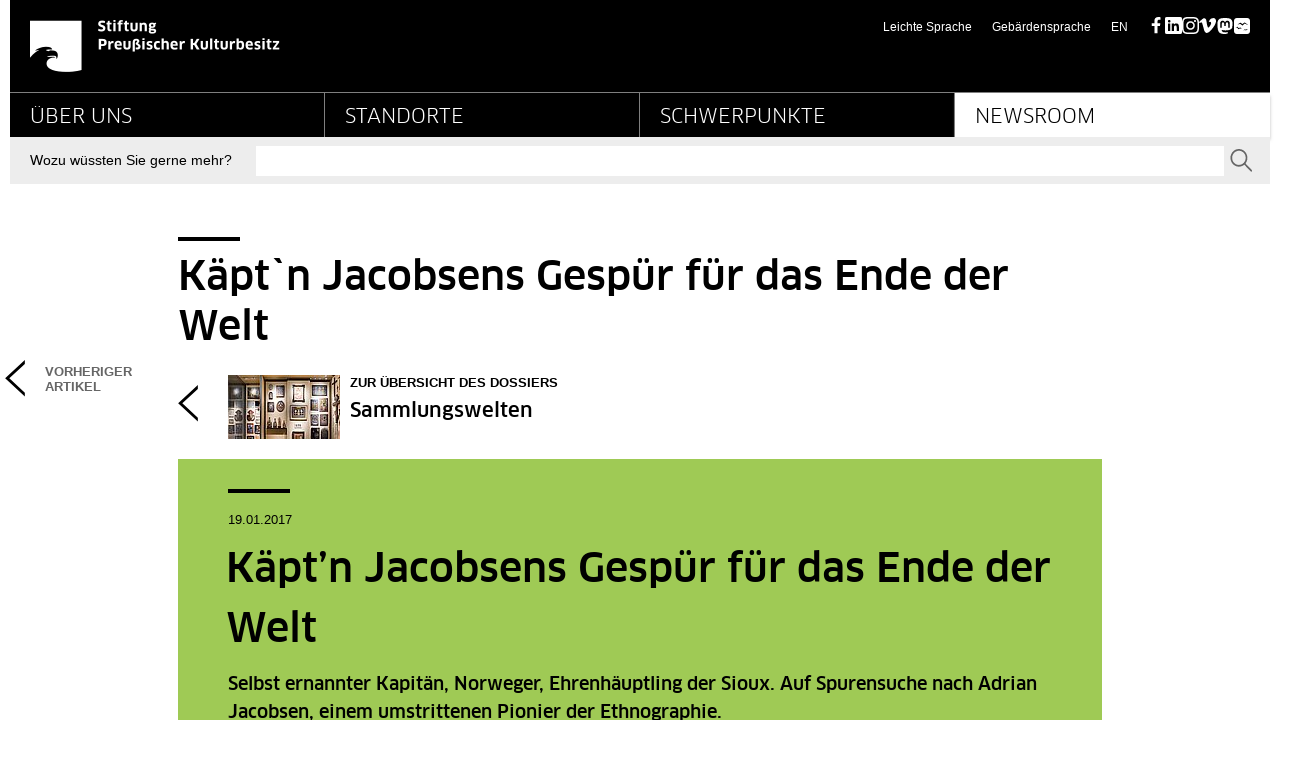

--- FILE ---
content_type: text/html;charset=utf-8
request_url: https://www.preussischer-kulturbesitz.de/index.php?id=2209
body_size: 12709
content:
<!DOCTYPE html>
<html lang="de">
<head>

<meta charset="utf-8">
<!-- 
	This website is powered by TYPO3 - inspiring people to share!
	TYPO3 is a free open source Content Management Framework initially created by Kasper Skaarhoj and licensed under GNU/GPL.
	TYPO3 is copyright 1998-2026 of Kasper Skaarhoj. Extensions are copyright of their respective owners.
	Information and contribution at https://typo3.org/
-->



<title>Käpt`n Jacobsens Gespür für das Ende der Welt - Stiftung Preußischer Kulturbesitz</title>
<meta name="generator" content="TYPO3 CMS">
<meta name="viewport" content="initial-scale=1.0,width=device-width">
<meta name="description" content="Stiftung Preußischer Kulturbesitz">
<meta name="twitter:card" content="summary">


<link rel="stylesheet" href="/_assets/19c5570ac81e9fcddb528ce3290812ea/Css/styles.css?1760964788" media="all">
<link rel="stylesheet" href="/typo3temp/assets/compressed/merged-153b41216994254b08e2146774e1d5d7-65aac004f6915323bc43b80a0322a9b4.css.gz?1752069737" media="all">




<script src="/typo3temp/assets/compressed/merged-d5082d73ccef96dec3d678f096db67ac-3ac2fbdc2a7ebe2386d2fb5629943643.js.gz?1752069737"></script>




<link rel="canonical" href="https://www.preussischer-kulturbesitz.de/newsroom/dossiers-und-nachrichten/dossiers/dossier-sammlungswelten/kaeptn-jacobsens-gespuer-fuer-das-ende-der-welt.html"/>

<link rel="alternate" hreflang="de" href="https://www.preussischer-kulturbesitz.de/newsroom/dossiers-und-nachrichten/dossiers/dossier-sammlungswelten/kaeptn-jacobsens-gespuer-fuer-das-ende-der-welt.html"/>
<link rel="alternate" hreflang="en-US" href="https://www.preussischer-kulturbesitz.de/en/newsroom/dossiers-and-news/all-dossiers/dossier-collection-worlds/kaeptn-jacobsens-gespuer-fuer-das-ende-der-welt.html"/>
<link rel="alternate" hreflang="x-default" href="https://www.preussischer-kulturbesitz.de/newsroom/dossiers-und-nachrichten/dossiers/dossier-sammlungswelten/kaeptn-jacobsens-gespuer-fuer-das-ende-der-welt.html"/>
</head>
<body id="top p2209" class="page page--dossier">

<header class="page-header"><div class="page-header__main"><div class="page-header__liner page-header__liner--top"><nav class="jumpblock"><p class="jumpblock__text">Springe direkt zu:</p><ul><li><a href="https://www.preussischer-kulturbesitz.de/index.php?id=2209#Inhalt" class="jumpblock__link">Inhalt</a></li><li><a href="https://www.preussischer-kulturbesitz.de/index.php?id=2209#Suche" class="jumpblock__link">Suche</a></li><li><a href="https://www.preussischer-kulturbesitz.de/index.php?id=2209#Hauptnavigation" class="jumpblock__link">Hauptnavigation</a></li><li><a href="https://www.preussischer-kulturbesitz.de/index.php?id=2209#Servicenavigation" class="jumpblock__link">Servicenavigation</a></li></ul></nav><h1 class="aural" id="page-headline">Käpt`n Jacobsens Gespür für das Ende der Welt - Stiftung Preußischer Kulturbesitz</h1><div class="row row--header"><div class="column column--size6"><a href="/index.html" class="logo-link" title=" Stiftung Preußischer Kulturbesitz - zur Startseite"><picture class="logo-link__image" aria-label="Logo Stiftung Preußischer Kulturbesitz - zur Startseite"><source type="image/svg+xml" srcset=""><img src="/_assets/19c5570ac81e9fcddb528ce3290812ea/Images/dist/logo.png" alt="Logo Stiftung Preußischer Kulturbesitz - zur Startseite" class="logo-link__image" width="250" height="52" /></picture></a><div id="print-logo" class="logo-print" aria-hidden="true"><img alt="Logo: Stiftung Preußischer Kulturbesitz" src="/_assets/19c5570ac81e9fcddb528ce3290812ea/Images/dist/logo_print.png" width="400" height="84" /></div></div><div class="column column--size6"><nav class="meta-navigation"><ul><li class="meta-navigation__item"><a href="/leichte-sprache.html" class="meta-navigation__link" title="Informationen in Leichter Sprache">Leichte Sprache</a></li><li class="meta-navigation__item"><a href="/gebaerdensprache.html" class="meta-navigation__link" title="Informationen in deutscher Gebärdensprache">Gebärdensprache</a></li><li class="meta-navigation__item meta-navigation__item--lang" lang="en"><a href="/en/newsroom/dossiers-and-news/all-dossiers/dossier-collection-worlds/kaeptn-jacobsens-gespuer-fuer-das-ende-der-welt.html" class="meta-navigation__link" title="This page in English">EN<span class="aural"> (this page in English)</span></a></li><li class="meta-navigation__item"><ul class="social__icons"><li><a href="https://www.facebook.com/spkberlin/" target="_blank" class="social-media__link" rel="noreferrer" title="SPK auf Facebook">Facebook</a></li><li><a href="https://de.linkedin.com/company/stiftung-preu%C3%9Fischer-kulturbesitz" target="_blank" class="social-media__link" rel="noreferrer" title="SPK auf LinkedIn">LinkedIn</a></li><li><a href="https://www.instagram.com/spkberlin/" target="_blank" class="social-media__link" rel="noreferrer" title="SPK auf Instagram">Instagram</a></li><li><a href="https://vimeo.com/spkvideo" target="_blank" class="social-media__link" rel="noreferrer" title="SPK auf Vimeo">Vimeo</a></li><li><a href="https://mastodon.social/@kulturSPK@social.bund.de" target="_blank" class="social-media__link" rel="noreferrer" title="SPK auf Mastodon">Mastodon</a></li><li><a href="https://bsky.app/profile/kulturspk.bsky.social" target="_blank" class="social-media__link" rel="noreferrer" title="SPK auf Bluesky">Bluesky</a></li></ul></li></ul></nav></div></div></div><hr class="page-header__rule"><div class="page-header__liner page-header__liner--navigation"><nav class="main-navigation"><h2 class="aural" id="Hauptnavigation">Hauptnavigation</h2><ul class="main-navigation"><li class="main-navigation__item"><a href="/ueber-uns.html" class="main-navigation__link" title="Über uns">Über uns</a><ul class="main-navigation__sub"><li class="main-navigation__item--sub"><a href="/ueber-uns/profil-der-stiftung-preussischer-kulturbesitz.html" class="main-navigation__link--sub" title="Profil der Stiftung Preußischer Kulturbesitz"><svg class="main-navigation__icon"><use xlink:href="/_assets/19c5570ac81e9fcddb528ce3290812ea/Images/dist/sprite.svg#arrow-right-small" x="0" y="0" /></svg>Profil der SPK</a></li><li class="main-navigation__item--sub"><a href="/ueber-uns/stiftungsrat.html" class="main-navigation__link--sub" title="Stiftungsrat"><svg class="main-navigation__icon"><use xlink:href="/_assets/19c5570ac81e9fcddb528ce3290812ea/Images/dist/sprite.svg#arrow-right-small" x="0" y="0" /></svg>Stiftungsrat</a></li><li class="main-navigation__item--sub"><a href="/ueber-uns/vorstand.html" class="main-navigation__link--sub" title="Vorstand"><svg class="main-navigation__icon"><use xlink:href="/_assets/19c5570ac81e9fcddb528ce3290812ea/Images/dist/sprite.svg#arrow-right-small" x="0" y="0" /></svg>Vorstand</a></li><li class="main-navigation__item--sub"><a href="/ueber-uns/praesidentin.html" class="main-navigation__link--sub" title="Präsidentin"><svg class="main-navigation__icon"><use xlink:href="/_assets/19c5570ac81e9fcddb528ce3290812ea/Images/dist/sprite.svg#arrow-right-small" x="0" y="0" /></svg>Präsidentin</a></li><li class="main-navigation__item--sub"><a href="/ueber-uns/organe/beirat.html" class="main-navigation__link--sub" title="Beirat"><svg class="main-navigation__icon"><use xlink:href="/_assets/19c5570ac81e9fcddb528ce3290812ea/Images/dist/sprite.svg#arrow-right-small" x="0" y="0" /></svg>Beirat</a></li><li class="main-navigation__item--sub"><a href="/ueber-uns/gesamtstaatliche-aufgaben.html" class="main-navigation__link--sub" title="Gesamtstaatliche Aufgaben"><svg class="main-navigation__icon"><use xlink:href="/_assets/19c5570ac81e9fcddb528ce3290812ea/Images/dist/sprite.svg#arrow-right-small" x="0" y="0" /></svg>Gesamtstaatliche Aufgaben</a></li><li class="main-navigation__item--sub"><a href="/ueber-uns/bund-laender-kooperationen.html" class="main-navigation__link--sub" title="Bund-Länder-Kooperationen"><svg class="main-navigation__icon"><use xlink:href="/_assets/19c5570ac81e9fcddb528ce3290812ea/Images/dist/sprite.svg#arrow-right-small" x="0" y="0" /></svg>Bund-Länder-Kooperationen</a></li><li class="main-navigation__item--sub"><a href="/ueber-uns/aktuelle-zahlen.html" class="main-navigation__link--sub" title="Aktuelle Zahlen"><svg class="main-navigation__icon"><use xlink:href="/_assets/19c5570ac81e9fcddb528ce3290812ea/Images/dist/sprite.svg#arrow-right-small" x="0" y="0" /></svg>Aktuelle Zahlen</a></li><li class="main-navigation__item--sub"><a href="/ueber-uns/einrichtungen-und-services.html" class="main-navigation__link--sub" title="Einrichtungen und Services"><svg class="main-navigation__icon"><use xlink:href="/_assets/19c5570ac81e9fcddb528ce3290812ea/Images/dist/sprite.svg#arrow-right-small" x="0" y="0" /></svg>Einrichtungen und Services</a></li><li class="main-navigation__item--sub"><a href="/ueber-uns/nachhaltigkeit.html" class="main-navigation__link--sub" title="Nachhaltigkeit"><svg class="main-navigation__icon"><use xlink:href="/_assets/19c5570ac81e9fcddb528ce3290812ea/Images/dist/sprite.svg#arrow-right-small" x="0" y="0" /></svg>Nachhaltigkeit</a></li><li class="main-navigation__item--sub"><a href="/ueber-uns/unterstuetzen-sie-uns.html" class="main-navigation__link--sub" title="Unterstützen Sie uns"><svg class="main-navigation__icon"><use xlink:href="/_assets/19c5570ac81e9fcddb528ce3290812ea/Images/dist/sprite.svg#arrow-right-small" x="0" y="0" /></svg>Unterstützen Sie uns</a></li><li class="main-navigation__item--sub"><a href="/ueber-uns/karriere.html" class="main-navigation__link--sub" title="Karriere"><svg class="main-navigation__icon"><use xlink:href="/_assets/19c5570ac81e9fcddb528ce3290812ea/Images/dist/sprite.svg#arrow-right-small" x="0" y="0" /></svg>Karriere</a></li><li class="main-navigation__item--sub"><a href="/karriere/datenschutz.html" class="main-navigation__link--sub" title="Datenschutzerklärung gem. Art. 13 DSGVO für Bewerber*innen"><svg class="main-navigation__icon"><use xlink:href="/_assets/19c5570ac81e9fcddb528ce3290812ea/Images/dist/sprite.svg#arrow-right-small" x="0" y="0" /></svg>Datenschutz</a></li></ul></li><li class="main-navigation__item"><a href="/standorte.html" class="main-navigation__link" title="Standorte">Standorte</a><ul class="main-navigation__sub"><li class="main-navigation__item--sub"><a href="/standorte/gesamtuebersicht-der-standorte.html" class="main-navigation__link--sub" title="Standorte der Stiftung Preußischer Kulturbesitz"><svg class="main-navigation__icon"><use xlink:href="/_assets/19c5570ac81e9fcddb528ce3290812ea/Images/dist/sprite.svg#arrow-right-small" x="0" y="0" /></svg>Gesamtübersicht der Standorte</a></li><li class="main-navigation__item--sub"><a href="/standorte/bauvorhaben.html" class="main-navigation__link--sub" title="Bauvorhaben"><svg class="main-navigation__icon"><use xlink:href="/_assets/19c5570ac81e9fcddb528ce3290812ea/Images/dist/sprite.svg#arrow-right-small" x="0" y="0" /></svg>Bauvorhaben</a></li><li class="main-navigation__item--sub"><a href="/standorte/vermietung.html" class="main-navigation__link--sub" title="Vermietung"><svg class="main-navigation__icon"><use xlink:href="/_assets/19c5570ac81e9fcddb528ce3290812ea/Images/dist/sprite.svg#arrow-right-small" x="0" y="0" /></svg>Vermietung</a></li></ul></li><li class="main-navigation__item"><a href="/schwerpunkte.html" class="main-navigation__link" title="Schwerpunkte">Schwerpunkte</a><ul class="main-navigation__sub"><li class="main-navigation__item--sub"><a href="/schwerpunkte/wissenschaft-und-forschung.html" class="main-navigation__link--sub" title="Wissenschaft und Forschung"><svg class="main-navigation__icon"><use xlink:href="/_assets/19c5570ac81e9fcddb528ce3290812ea/Images/dist/sprite.svg#arrow-right-small" x="0" y="0" /></svg>Wissenschaft und Forschung</a></li><li class="main-navigation__item--sub"><a href="/schwerpunkte/provenienzforschung-und-eigentumsfragen.html" class="main-navigation__link--sub" title="Provenienzforschung und Eigentumsfragen"><svg class="main-navigation__icon"><use xlink:href="/_assets/19c5570ac81e9fcddb528ce3290812ea/Images/dist/sprite.svg#arrow-right-small" x="0" y="0" /></svg>Provenienzforschung und Eigentumsfragen</a></li><li class="main-navigation__item--sub"><a href="/schwerpunkte/kulturgutschutz.html" class="main-navigation__link--sub" title="Kulturgutschutz"><svg class="main-navigation__icon"><use xlink:href="/_assets/19c5570ac81e9fcddb528ce3290812ea/Images/dist/sprite.svg#arrow-right-small" x="0" y="0" /></svg>Kulturgutschutz</a></li><li class="main-navigation__item--sub"><a href="/schwerpunkte/digitalisierung.html" class="main-navigation__link--sub" title="Digitalisierung"><svg class="main-navigation__icon"><use xlink:href="/_assets/19c5570ac81e9fcddb528ce3290812ea/Images/dist/sprite.svg#arrow-right-small" x="0" y="0" /></svg>Digitalisierung</a></li><li class="main-navigation__item--sub"><a href="/schwerpunkte/vermittlung.html" class="main-navigation__link--sub" title="Vermittlung"><svg class="main-navigation__icon"><use xlink:href="/_assets/19c5570ac81e9fcddb528ce3290812ea/Images/dist/sprite.svg#arrow-right-small" x="0" y="0" /></svg>Vermittlung</a></li><li class="main-navigation__item--sub"><a href="/schwerpunkte/kooperationen.html" class="main-navigation__link--sub" title="Kooperationen"><svg class="main-navigation__icon"><use xlink:href="/_assets/19c5570ac81e9fcddb528ce3290812ea/Images/dist/sprite.svg#arrow-right-small" x="0" y="0" /></svg>Kooperationen</a></li><li class="main-navigation__item--sub"><a href="/schwerpunkte/erwerbungen-und-schenkungen.html" class="main-navigation__link--sub" title="Erwerbungen und Schenkungen"><svg class="main-navigation__icon"><use xlink:href="/_assets/19c5570ac81e9fcddb528ce3290812ea/Images/dist/sprite.svg#arrow-right-small" x="0" y="0" /></svg>Erwerbungen und Schenkungen</a></li></ul></li><li class="main-navigation__item main-navigation__item--current"><a href="/newsroom.html" class="main-navigation__link main-navigation__link--current" title="Newsroom">Newsroom</a><ul class="main-navigation__sub"><li class="main-navigation__item--sub"><a href="/newsroom/veranstaltungen.html" class="main-navigation__link--sub" title="Veranstaltungen"><svg class="main-navigation__icon"><use xlink:href="/_assets/19c5570ac81e9fcddb528ce3290812ea/Images/dist/sprite.svg#arrow-right-small" x="0" y="0" /></svg>Veranstaltungen</a></li><li class="main-navigation__item--sub"><a href="/newsroom/presse.html" class="main-navigation__link--sub" title="Presse"><svg class="main-navigation__icon"><use xlink:href="/_assets/19c5570ac81e9fcddb528ce3290812ea/Images/dist/sprite.svg#arrow-right-small" x="0" y="0" /></svg>Presse</a></li><li class="main-navigation__item--sub"><a href="/newsroom/bilderservice.html" class="main-navigation__link--sub" title="Bilderservice"><svg class="main-navigation__icon"><use xlink:href="/_assets/19c5570ac81e9fcddb528ce3290812ea/Images/dist/sprite.svg#arrow-right-small" x="0" y="0" /></svg>Bilderservice</a></li><li class="main-navigation__item--sub"><a href="/aktuelles-aus-der-stiftung-archiv.html" class="main-navigation__link--sub" title="Nachrichten"><svg class="main-navigation__icon"><use xlink:href="/_assets/19c5570ac81e9fcddb528ce3290812ea/Images/dist/sprite.svg#arrow-right-small" x="0" y="0" /></svg>Nachrichten</a></li><li class="main-navigation__item--sub"><a href="/newsroom/abos.html" class="main-navigation__link--sub" title="Abos"><svg class="main-navigation__icon"><use xlink:href="/_assets/19c5570ac81e9fcddb528ce3290812ea/Images/dist/sprite.svg#arrow-right-small" x="0" y="0" /></svg>Abos</a></li><li class="main-navigation__item--sub"><a href="/newsroom/mediathek.html" class="main-navigation__link--sub" title="Mediathek"><svg class="main-navigation__icon"><use xlink:href="/_assets/19c5570ac81e9fcddb528ce3290812ea/Images/dist/sprite.svg#arrow-right-small" x="0" y="0" /></svg>Mediathek</a></li></ul></li></ul></nav></div></div><div class="page-header__liner page-header__liner--bottom"><div class="search" role="search"><h2 class="aural" id="Suche">Suche</h2><form action="/service/suche.html" method="get" class="search__form" role="search" accept-charset=""><input type="hidden" name="id" value="610" /><input type="hidden" name="L" id="search_lang" value="0" /><label for="search-content" class="search__label"><b class="search__label-liner">Wozu wüssten Sie gerne mehr?</b></label><div class="search__autocomplete"><input type="text" class="search__text-field" placeholder="" name="tx_solr[q]" autocomplete="off" id="search-content" data-ajax-url="https://www.preussischer-kulturbesitz.de/?eID=tx_solr_suggest&amp;id=610&amp;L=0" /></div><button class="search__button" type="submit"><svg class="search__icon" aria-labelledby="search-icon"><title id="search-icon">Suchen</title><use xlink:href="/_assets/19c5570ac81e9fcddb528ce3290812ea/Images/dist/sprite.svg#magnify" x="0" y="0" /></svg><b class="aural">Senden</b></button></form></div></div></header><div class="breadcrumb"><h2 class="aural">Seitenpfad</h2><p class="aural">Sie sind hier:</p><ol class="breadcrumb__list"><li><a href="/index.html" class="breadcrumb__link">SPK-Website</a></li><li><a href="/newsroom.html" class="breadcrumb__link">Newsroom</a></li><li><a href="/newsroom/dossiers-und-nachrichten.html" class="breadcrumb__link">Dossiers und Nachrichten</a></li><li><a href="/newsroom/dossiers-und-nachrichten/dossiers.html" class="breadcrumb__link">Dossiers</a></li><li><a href="/newsroom/dossiers-und-nachrichten/dossiers/dossier-sammlungswelten.html" class="breadcrumb__link">Dossier: Sammlungswelten</a></li><li><strong class="breadcrumb__link">Käpt`n Jacobsens Gespür für da...</strong></li></ol></div><main id="Inhalt" class="page-content"><!--TYPO3SEARCH_begin--><h2 class="main-title">Käpt`n Jacobsens Gespür für das Ende der Welt</h2>
<div class="tx-cb-dossier">
	
<nav class="dossier-navigation"><a class="dossier-navigation__link" href="/newsroom/dossiers-und-nachrichten/dossiers/dossier-sammlungswelten.html"><div class="navigation-link__icon"><svg class="link__control-icon"><use y="0" x="0" xlink:href="/_assets/19c5570ac81e9fcddb528ce3290812ea/Images/dist/sprite.svg#arrow-left"></use></svg></div><div class="dossier__thumb"><div class="dossier__thumb"><img title="
    
" alt="
    
" src="/fileadmin/_processed_/b/6/csm_sammlungswelten_titel_ad4f07cdbc.jpg" width="112" height="64" /></div></div><h3 class="dossier-navigation__title"><b class="dossier-navigation__meta">
                                
                                    
                                            Zur Übersicht des Dossiers
                                        
                                
                            </b>
                            Sammlungswelten
                        </h3></a>
<div class="tx-cb-dossier">
	
<ul class="dossier-navigation__article-navigation"><li class="article-link previous"><a href="/newsroom/dossiers-und-nachrichten/dossiers/dossier-sammlungswelten/humboldt-forum-im-selbstversuch.html?no_cache=1"><div class="navigation-link__icon"><svg class="link__control-icon"><use xlink:href="/_assets/19c5570ac81e9fcddb528ce3290812ea/Images/dist/sprite.svg#arrow-left" x="0" y="0"></use></svg></div><span class="link__text">Vorheriger Artikel</span></a></li></ul>

</div></nav><section class="component component--lineless dossier-intro"><div class="dossier-intro__content dossier-intro--dark" style="background-color:rgba(159,202,85,1);"><h2 class="dossier-intro__title"><b class="dossier-intro__meta dossier-intro__meta--date">19.01.2017</b>Käpt’n Jacobsens Gespür für das Ende der Welt</h2><p class="dossier-intro__text">Selbst ernannter Kapitän, Norweger, Ehrenhäuptling der Sioux. Auf Spurensuche nach Adrian Jacobsen, einem umstrittenen Pionier der Ethnographie.</p><p class="dossier-intro__author">Text: Ralf Hanselle</p></div></section>

</div><div class="row"><div class="column column--size3"></div><div class="column column--size9"><section id="c15018" class="component component--lineless"><div class="textmedia
        
        
    "><div class="textmedia__text"><p>Die Landschaft ist immer schon da gewesen. Ihre Geschichte reicht weit zurück vor die der Rønbecks und Jacobsens; und sie ist auch älter als die des Königs von Helgø. Die Landschaft hat alle überlebt. Die, die im Meer ertrunken sind, und die, die im Eis erfrieren mussten. In der Dämmerung sieht sie aus wie schlafende Riesen und bei Tag wie die zersprengten Reste von Atlantis. Sigbjørn Rønbeck steht am Bug eines großen Motorbootes und zeigt mit der rechten Hand in die Weite des Eismeers. „Dort drüben“, sagt er, „wurde meine Mutter geboren.“ Nach und nach tauchen aus der Morgendämmerung winzige Inselgruppen auf. Erst drei, dann zehn, dann dutzende. Manchmal sind sie kaum größer als ein Verbund von Klippen und Felsen, manchmal geben sie Raum für kleine Siedlungen.</p></div></div></section></div></div><div class="row"><div class="column column--size9"><section id="c15046" class="component component--lineless"><div class="textmedia
        
        
    "><div class="textmedia__images "><figure class="textmedia__figure"><img class="textmedia__image" title="Risøya" alt="Risøya" src="/fileadmin/user_upload_SPK/images/dossiers/Sammlungswelten/rp/sammlungswelten_jacobsen1_ds4.jpg" width="964" height="740" /><figcaption class="textmedia__caption">
                            Blick über Risøya © Eirik Nicolai Heim
                        </figcaption></figure></div><div class="textmedia__text"></div></div></section></div><div class="column column--size3"></div></div><div class="row"><div class="column column--size3"></div><div class="column column--size9"><section id="c15021" class="component component--lineless"><div class="textmedia
        
        
    "><div class="textmedia__text"><p>Rønbeck schaut in die Ferne. Noch ein paar Kilometer sind es bis Risøya, einem verlassenen Eiland, gut 50 Kilometer nordöstlich der norwegischen Hafenstadt Tromsø. Hinter Risøya, sagt Rønbeck, komme eigentlich nichts mehr. Und noch ein Stück weiter, und man sei auf Spitzbergen. Risøya, das ist ein anderes Wort für das Ende der Welt. Über dieses Ende hat Rønbeck seine eigene Theorie entwickelt: „Als der Südpolbezwinger Roald Amundsen 1928 bei einem Flugzeugabsturz über dem Nordmeer ums Leben kam, da waren die Bewohner von Risøya vermutlich die Letzten, die ihn lebend am Himmel gesehen haben.“ Nach Risøya kommt oft nur der Tod.</p></div></div></section></div></div><div class="row"><div class="column column--size3"></div><div class="column column--size9"><section id="c15023" class="component component--lineless"><div class="textmedia
        
        
    "><div class="textmedia__text"><p>Die Geschichten um Roald Amundsen haben den heute 63-jährigen Rønbeck lange Jahre fasziniert. Ebenso die von Fridtjof Nansen – dem Mann, der den Wettlauf zum Nordpol gewann. Als Rønbeck noch ein kleiner Junge war, da hat er ihre Geschichten verschlungen. Geschichten von norwegischen Pionieren und Abenteurern. Mit sieben Jahren machte Rønbeck eine Entdeckung: der Bibliothek seiner Mutter fand er ein Kinderbuch: „Die weiße Grenze. Abenteuer eines alten Seebären rund um den Polarkreis“. Verfasser war ein gewisser Johan Adrian Jacobsen. Rønbeck war Feuer und Flamme. Jacobsen, hatten Verwandte erzählt, war der Bruder seiner eigenen Urgroßmutter.</p></div></div></section></div></div><div class="row"><div class="column column--size6"><section id="c15047" class="component component--lineless"><div class="textmedia
        
        
    "><div class="textmedia__images "><figure class="textmedia__figure"><img class="textmedia__image" title="Sigbjørn Rønbeck macht sich auf der Insel Risøya auf die Suche nach Adrian Jacobsen" alt="Sigbjørn Rønbeck macht sich auf der Insel Risøya auf die Suche nach Adrian Jacobsen" src="/fileadmin/user_upload_SPK/images/dossiers/Sammlungswelten/rp/sammlungswelten_jacobsen2_ds2.jpg" width="472" height="315" /><figcaption class="textmedia__caption">
                            Sigbjørn Rønbeck macht sich auf der Insel Risøya auf die Suche nach Adrian Jacobsen © Eirik Nicolai Heim
                        </figcaption></figure></div><div class="textmedia__text"></div></div></section></div><div class="column column--size6"><section id="c15048" class="component component--lineless"><div class="textmedia
        
        
    "><div class="textmedia__images "><figure class="textmedia__figure"><img class="textmedia__image" title="Familienfotos " alt="Familienfotos " src="/fileadmin/user_upload_SPK/images/dossiers/Sammlungswelten/rp/sammlungswelten_jacobsen3_ds2.jpg" width="472" height="315" /><figcaption class="textmedia__caption">
                            Eine lange Ahnenreihe: Das zweite Foto von links zeigt Johan Adrian Jacobsen zusammen mit seiner Frau und seiner Tochter © Eirik Nicolai Heim
                        </figcaption></figure></div><div class="textmedia__text"></div></div></section></div></div><div class="row"><div class="column column--size3"></div><div class="column column--size9"><section id="c15026" class="component component--lineless"><div class="textmedia
        
        
    "><div class="textmedia__text"><p>An diesem Tag begann Rønbecks Reise. Die großen Abenteurer waren fortan nicht mehr Produkte von Kinderträumen. Sie waren Teil seiner Familie. In dem späteren Sportmediziner Sigbjørn Rønbeck begannen Fragen zu kreisen: Wer war Adrian Jacobsen – der Mann, der im Kinderbuch beschrieben hatte, wie er als Kapitän von Grönland bis zu den entlegensten Inseln der Südsee gereist war? Als Rønbeck älter wurde, machte er sich auf die Suche. Er durchforstete Archive und Bibliotheken, und er reiste von Kanada bis weit ins Land der Morgenröte. Was er über den selbst ernannten Kapitän Johan Adrian Jacobsen herausfand, stellte ihn vor neue Fragen. Und immer mündeten sie hier: auf Risøya, dem verlassenen Eiland am Ende der Welt.</p></div></div></section><section id="c15027" class="component component--lineless"><div class="textmedia
        
        
    "><div class="textmedia__text"><p>Hier wurde Adrian Jacobsen am 9. Oktober 1853 geboren. „Schon in meinen frühesten Jugendjahren“, hatte er über diese Insel geschrieben, „machte ich die Bekanntschaft des Meeres, auf dem ich fast täglich zwischen den vielen kleinen Inseln mit unseren Booten umherfuhr, um zu jagen und zu fischen.“ Die Familie ernährten er und seine zwölf Geschwister mit dem Sammeln von Vogeleiern. Das meiste Geld machten sie mit dem Handel von Gänsedaunen. Diese verkauften sie an russische Seeleute. Am Ende der Welt rückt alles zusammen: die Fjorde, die Inseln, die großen Völker. „Bis in die Zeit des Kalten Krieges hinein“, erinnert sich Rønbeck, „gab es auf der Insel eine Bäckerei. Die Brote hat man an sowjetische Handelsschiffe verkauft.“</p></div></div></section></div></div><div class="row"><div class="column column--size6"><section id="c15049" class="component component--lineless"><div class="textmedia
        
        
    "><div class="textmedia__images "><figure class="textmedia__figure"><img class="textmedia__image" title="Kapitänshaus in Risøya" alt="Kapitänshaus in Risøya" src="/fileadmin/user_upload_SPK/images/dossiers/Sammlungswelten/rp/sammlungswelten_jacobsen4_ds2.jpg" width="472" height="311" /><figcaption class="textmedia__caption">
                            Kapitänshaus in Risøya © Eirik Nicolai Heim
                        </figcaption></figure></div><div class="textmedia__text"></div></div></section></div><div class="column column--size6"><section id="c15029" class="component component--lineless"><div class="textmedia
        
        
    "><div class="textmedia__text"><p>Jacobsens Schwester, erzählt Rønbeck, während er das Boot an einem alten Holzsteg festmacht, sei mit dem König von Helgø verheiratet gewesen. Ehrfurcht liegt in der Stimme. Der König von Helgø. Mitte des 19. Jahrhunderts habe der die meisten Inseln im Nordmeer besessen. Rønbeck springt an Land. Mit seinem braunen Lederhut und seiner beigefarbenen Regenjacke sieht er jetzt selbst wie ein Weltenbummler aus. Dabei ist ihm Risøya gut vertraut. Immer wieder ist er in den zurückliegenden Jahren auf die Insel der Ahnen gefahren – hierher, wo im Winter kein Sonnenlicht hinreicht. Noch ist es Herbst. Gefrorener Tau liegt über den Gräsern. Rønbeck  stapft in Richtung einer verlassenen Siedlung. Sie ist das Einzige, was  an die Zeiten des großen Kapitäns erinnert. „Früher“, sagt Rønbeck,  „habe ich immer geglaubt, Adrian Jacobsen sei ein Held gewesen. </p></div></div></section></div></div><div class="row"><div class="column column--size3"></div><div class="column column--size9"><section id="c15031" class="component component--lineless"><div class="textmedia
        
        
    "><div class="textmedia__text"><p>Einer wie die mutigen Cowboys und Indianer aus meinen Kinderbüchern.“ Von seiner Mutter habe er gehört, wie Jacobsen 180 Tage mit einem Schlitten durch Alaska gereist sei. Mit einem Kanu habe er die Küstenlinie von British Columbia umrudert. Cowboys und Indianer, auch die habe es dort gegeben.<br>Aber mit den Indianern kamen die Schatten in die heldenhafte Biografie. Rønbeck schweigt. Seine Schritte knarzen, während er sich einen Weg zum weißen Kapitänshaus bahnt. Er öffnet die Tür und sieht sich in der verlassenen Wohnung um. Alles scheint noch so zu sein wie am Ende des 19. Jahrhunderts. Als wäre Jacobsen nur auf einem weiteren Abenteuer weit draußen im Meer. Aus einer Küchenschublade kramt Rønbeck ein altes Silberbesteck heraus. Eine Gravur verrät dessen Herkunft: „Carl Hagenbeck“. Der Pfad der Indianer reicht hier bis an den Esstisch heran.</p></div></div></section></div></div><div class="row"><div class="column column--size6"><section id="c15050" class="component component--lineless"><div class="textmedia
        
        
    "><div class="textmedia__images "><figure class="textmedia__figure"><img class="textmedia__image" title="Kapitänshaus auf der Insel Risøya" alt="Kapitänshaus auf der Insel Risøya" src="/fileadmin/user_upload_SPK/images/dossiers/Sammlungswelten/rp/sammlungswelten_jacobsen5_ds2.jpg" width="472" height="315" /><figcaption class="textmedia__caption">
                            Das Kapitänshaus auf der Insel Risøya. Hier kam Adrian Jacobsen im Oktober 1853 zur Welt, und hier ist er 93 Jahre später gestorben © Eirik Nicolai Heim
                        </figcaption></figure></div><div class="textmedia__text"></div></div></section></div><div class="column column--size6"><section id="c15034" class="component component--lineless"><div class="textmedia
        
        
    "><div class="textmedia__text"><p>Hagenbeck, Jacobsen und die Indianer. Es ist eine verworrene Geschichte. Der Norweger hatte den deutschen Zoodirektor 1877 kennengelernt; damals, als er in Hamburg sein Glück als Seemann versuchen wollte. Zwei Jahre zuvor hatte Hagenbeck ein merkwürdiges Experiment gestartet: Mitten zwischen den Rentieren und Elchen hatte er Menschen aus fremden Kulturen in seinem Tierpark zur Schau gestellt. In sogenannten Völkerschauen präsentierte er Samen aus Norwegen oder Inuit aus dem eisigen Lappland. Eine skurrile Idee. Heute schätzt man, dass sich an<br>der Wende zum 20. Jahrhundert 5.000 Menschen in ähnlichen Spektakeln haben ausstellen lassen. Jacobsen ließ sich von dem gut zehn Jahre älteren Tierhändler als Werber  anheuern. Für Carl Hagenbeck holte er Inuit aus Grönland nach  Deutschland, Inuit aus Labrador, später folgten Sioux für eine  Wild-West-Show. </p></div></div></section></div></div><div class="row"><div class="column column--size3"></div><div class="column column--size9"><section id="c15036" class="component component--lineless"><div class="textmedia
        
        
    "><div class="textmedia__text"><p>Die Indianer müssen derart fasziniert von dem eigenwilligen Norweger gewesen sein, dass sie ihn zu ihrem Ehrenhäuptling ernannten. Doch bei einer Anwerbetour im Jahr 1880 kam es zu einem verhängnisvollen Zwischenfall: Acht Inuit, von Jacobsen aus Lappland rekrutiert, starben an einer Pockeninfektion. Noch heute wirft der tragische Vorfall bei seinem Nachfahren Fragen auf.</p></div></div></section><section id="c15037" class="component component--lineless"><div class="textmedia
        
        
    "><div class="textmedia__text"><p>„Der Tod der Inuit muss Jacobsen in eine Krise gestürzt haben.“ Rønbeck ringt um Worte. Ein heikles Thema. Er verlässt das Haus, um einen großen Hügel im Hinterland zu besteigen. Von dort habe man einen besseren Überblick. „Es ist ein ethisches Dilemma“, entfährt es ihm irgendwann. „War Jacobsen ‚ein Guter‘, oder muss man seine Expeditionen verurteilen?“ In den nächsten Monaten will Rønbeck einen Film über den Verwandten drehen. Arbeitstitel: „Captain Adrian“. Er habe schon unzählige Dokumente und Manuskripte gesichtet. Alles sei sehr komplex; schließlich wolle er seinen Ahnen nicht über das ethische Maß der Gegenwart brechen. Die, so schiebt Rønbeck schnell hinterher, caste Menschen für Dschungel- und Containershows.</p></div></div></section></div></div><div class="row"><div class="column column--size9"><section id="c15051" class="component component--lineless"><div class="textmedia
        
        
    "><div class="textmedia__images "><figure class="textmedia__figure"><img class="textmedia__image" title="Ehemaliges Wohnhaus Adrian Jacobsens" alt="Ehemaliges Wohnhaus Adrian Jacobsens" src="/fileadmin/user_upload_SPK/images/dossiers/Sammlungswelten/rp/sammlungswelten_jacobsen6_ds4.jpg" width="964" height="643" /><figcaption class="textmedia__caption">
                            Als wäre Adrian Jacobsen nie fortgegangen: Im alten Wohnhaus sieht es noch heute so aus wie zu Lebzeiten des Abenteurers © Eirik Nicolai Heim
                        </figcaption></figure></div><div class="textmedia__text"></div></div></section></div><div class="column column--size3"></div></div><div class="row"><div class="column column--size3"></div><div class="column column--size9"><section id="c15040" class="component component--lineless"><div class="textmedia
        
        
    "><div class="textmedia__text"><p>Mit den verhängnisvollen Ereignissen des Jahres 1880 hören die Rätsel nicht auf: Nachdem die Inuit bestattet waren, hatte sich Jacobsen daran gemacht, deren Besitz zu veräußern. Und auf diese Weise war er abermals in Kontakt zu einer Person gekommen, die den Geist jener Jahre geprägt hatte: Adolf Bastian, Gründungsdirektor des Berliner Museums für Völkerkunde und namhafter Verfechter des Evolutionismus – jener verhängnisvollen Ideologie, die davon ausging, dass die europäischen „Kulturvölker“ höher entwickelt seien als die indigenen. Im Fortschreiten der Entwicklung, so waren Leute wie Bastian überzeugt, seien die indigenen Völker dem Untergang geweiht. Mit diesem Adolf Bastian sollte Jacobsens Leben eine Wendung bekommen.</p></div></div></section><section id="c15041" class="component component--lineless"><div class="textmedia
        
        
    "><div class="textmedia__text"><p>„Am Mittwoch den 27. Juli 1881“, notierte er, „erhielt ich durch Herrn Director Bastian in Berlin den Auftrag, für die Ethnologischen Sammlungen des Königlichen Museums eine mehrjährige Reise nach der Nordwestküste von Nordamerika behufs Einsammelns und Erwerbens ethnographischer Gegenstände zu unternehmen.“ Er kam in Kontakt zum Volk der Yupik und der Denaina, studierte indigene Tänze, Rituale und Theateraufführungen. Und kaufte Alltags- und Kultobjekte – vom Angelhaken bis zum Bärentanzkostüm. Als Jacobsen zwei Jahre später nach Berlin zurückkehrte, hatte er gut 7.000 Objekte gesammelt. Noch heute bilden sie das Fundament der Nordamerikasammlung im Ethnologischen Museum Berlin. Die meisten Gegenstände hatte er den indigenen Völkern abgekauft; manche aber dreist aus Gräbern und Kultstätten geklaut.</p></div></div></section></div></div><div class="row"><div class="column column--size9"><section id="c15093" class="component component--lineless"><h3 class="aural">Zitat</h3><div class="textmedia
        
        
    "><div class="textmedia__text"><blockquote><p>Alle Fragen münden hier: Auf Risøya, dem verlassenen Eiland am Ende der Welt</p></blockquote></div></div></section></div><div class="column column--size3"></div></div><div class="row"><div class="column column--size3"></div><div class="column column--size9"><section id="c15045" class="component component--lineless"><div class="textmedia
        
        
    "><div class="textmedia__text"><p>Rønbeck setzt sich auf eine angefrorene Baumwurzel und zitiert aus dem Vorwort von Jacobsens Reisebericht: „Immer lauter und mächtiger ertönt der Mahnruf, den die Ethnologie angesichts der Tatsache erhebt, dass die Wogen unserer modernen Kultur alles überfluten und vernichten, was von den primitiven Naturvölkern noch auf Erden vorhanden ist.“ War es europäischer Überlegenheitsdünkel, der Jacobsen antrieb? Auf Risøya, wohin der Kapitän 1943 zum Sterben zurückgekehrt war, scheint die Zeit eingefroren. Die kleinen Holzhäuser und die moosbewachsenen Hügel haben in einem toten Winkel der Moderne standgehalten. Die Geschichte der Jacobsens liegt vergessen im Meer. Rønbeck will sie bergen. Anderenfalls bliebe nur die Landschaft. Die hat hier alle überlebt.</p></div></div></section></div></div>
	
			
		
	<section class="component ">
		
				
						
								<h3 class="component__title">Weitere Artikel</h3>
							
					
			
		<div class="wall" id="wall-10645">
			<div aria-live="assertive" aria-relevant="all" class="wall__box" data-content-type="all">
				
<section
                class="component wall-item  
            wall-item--teaser-normal pgn
           wall-item--dark
                 "><div class="wall-item__liner" style="
                    background-color:#9fca55;
                "><a href="/newsroom/dossiers-und-nachrichten/dossiers/dossier-sammlungswelten/wir-wollen-die-welt-als-ganzes-zeigen.html" style="" title="„Wir wollen die Welt als Ganzes zeigen“" class="wall-item__link"><div class="wall-item__images    colspan_1"><img src="/fileadmin/_processed_/b/f/csm_sammlungswelten_afrika_ts_4c705c0675.jpg" width="436" height="243" alt="Marienskulptur und Kraftfigur" title="Maria mit dem Schutzmantel und Kraftfigur" /></div><div class="wall-item__content" style="background-color:rgba(159,202,85,1);"><h3 class="wall-item__title"><b class="wall-item__meta wall-item__meta--date">
                22.12.2016
            </b>
        
        „Wir wollen die Welt als Ganzes zeigen“
    </h3><div class="wall-item__text">Was verbindet afrikanische und europäische Skulpturen miteinander? Im Interview erklärt Michael Eissenhauer,...</div></div></a></div></section><section
                class="component wall-item  
            wall-item--teaser-normal pgn
           wall-item--dark
                 "><div class="wall-item__liner" style="
                    background-color:#9fca55;
                "><a href="/newsroom/dossiers-und-nachrichten/dossiers/dossier-sammlungswelten/europa-liegt-in-dahlem.html" style="" title="Europa liegt in Dahlem" class="wall-item__link"><div class="wall-item__images    colspan_1"><img src="/fileadmin/_processed_/d/6/csm_sammlungswelten_mek_ts_701dc8041a.jpg" width="436" height="243" alt="Außenansicht des Museumsgebäudes in Dahlem" title="Wurde 2011 vom MEK bezogen: Der Bruno-Paul-Bau in Dahlem" /></div><div class="wall-item__content" style="background-color:rgba(159,202,85,1);"><h3 class="wall-item__title"><b class="wall-item__meta wall-item__meta--date">
                22.12.2016
            </b>
        
        Europa liegt in Dahlem
    </h3><div class="wall-item__text">Das Museum Europäischer Kulturen bleibt im Berliner Südwesten und startet in eine neue Zeit. Direktorin Elisabeth...</div></div></a></div></section><section
                class="component wall-item  
            wall-item--teaser-normal pgn
           wall-item--dark
                 "><div class="wall-item__liner" style="
                    background-color:#9fca55;
                "><a href="/newsroom/dossiers-und-nachrichten/dossiers/dossier-sammlungswelten/wir-muessen-den-mut-zu-schwierigen-themen-haben.html" style="" title="„Wir müssen den Mut zu schwierigen Themen haben“" class="wall-item__link"><div class="wall-item__images    colspan_1"><img src="/fileadmin/_processed_/b/d/csm_sammlungswelten_parziner_ts_0356be9cdf.jpg" width="436" height="243" alt="Zwei Männer im Gespräch" title="Hermann Parzinger im Gespräch mit Ruprecht Polenz" /></div><div class="wall-item__content" style="background-color:rgba(159,202,85,1);"><h3 class="wall-item__title"><b class="wall-item__meta wall-item__meta--date">
                22.12.2016
            </b>
        
        „Wir müssen den Mut zu schwierigen Themen haben“
    </h3><div class="wall-item__text">Wie gehen wir mit der deutschen Kolonialvergangenheit um? Hermann Parzinger und Ruprecht Polenz suchen Lösungen für...</div></div></a></div></section><section
                class="component wall-item  
            wall-item--teaser-normal pgn
           wall-item--dark
                 "><div class="wall-item__liner" style="
                    background-color:#9fca55;
                "><a href="/newsroom/dossiers-und-nachrichten/dossiers/dossier-sammlungswelten/museumskomplex-dahlem-wird-zum-forschungscampus.html" style="" title="Museumskomplex Dahlem wird zum Forschungscampus" class="wall-item__link"><div class="wall-item__images    colspan_1"><img src="/fileadmin/_processed_/e/f/csm_sammlungswelten_dahlem_standortfrage_ts_cb245fabca.jpg" width="436" height="243" alt="Luftbild der Museumsgebäude in Berlin-Dahlem" title="Luftbild der Museumsgebäude in Berlin-Dahlem" /></div><div class="wall-item__content" style="background-color:rgba(159,202,85,1);"><h3 class="wall-item__title"><b class="wall-item__meta wall-item__meta--date">
                17.03.2017
            </b>
        
        Der Museumskomplex Dahlem wird zum Forschungscampus
    </h3><div class="wall-item__text">Warum das Ethnologische Museum und das Museum für Asiatische Kunst ihrem alten Standort auch nach dem Umzug nach...</div></div></a></div></section><section
                class="component wall-item  
            wall-item--teaser-normal pgn
           wall-item--dark
                 "><div class="wall-item__liner" style="
                    background-color:#9fca55;
                "><a href="/newsroom/dossiers-und-nachrichten/dossiers/dossier-sammlungswelten/ein-museum-geht-ins-kino.html" style="" title="Ein Museum geht ins Kino" class="wall-item__link"><div class="wall-item__images    colspan_1"><img src="/fileadmin/_processed_/9/4/csm_sammlungswelten_Berlinale_03_dsteaser_9d379c20fc.jpg" width="436" height="243" alt="Zwei Frauen in einem Museum" title="Viola König (li) und Maryanne Redpath im Ethnologischen Museum in Dahlem" /></div><div class="wall-item__content" style="background-color:rgba(159,202,85,1);"><h3 class="wall-item__title"><b class="wall-item__meta wall-item__meta--date">
                16.01.2017
            </b>
        
        Ein Museum geht ins Kino
    </h3><div class="wall-item__text">Im Humboldt Forum wird es ein Kino geben. Was es dort zu sehen geben könnte, sagen Viola König, Direktorin des...</div></div></a></div></section><section
                class="component wall-item  
            wall-item--teaser-normal pgn
           wall-item--dark
                 "><div class="wall-item__liner" style="
                    background-color:#9fca55;
                "><a href="/newsroom/dossiers-und-nachrichten/dossiers/dossier-sammlungswelten/humboldt-forum-im-selbstversuch.html" style="" title="Humboldt Forum im Selbstversuch" class="wall-item__link"><div class="wall-item__images    colspan_1"><img src="/fileadmin/_processed_/8/0/csm_sammlungswelten_ozeanien_muechler_teaser_ds1_3e593f99db.jpg" width="436" height="243" alt="Haus mit spitzem hohem Dach" title="Versammlungshaus in Palau" /></div><div class="wall-item__content" style="background-color:rgba(159,202,85,1);"><h3 class="wall-item__title"><b class="wall-item__meta wall-item__meta--date">
                06.02.2017
            </b>
        
        Humboldt Forum im Selbstversuch
    </h3><div class="wall-item__text">Unser Autor ist zum Pazifik gereist, um zu erleben, wie die Menschen die Erhaltung ihres kulturellen Erbes in die Hand...</div></div></a></div></section>

			</div>
			<div class="wall__footer">
				
				<div class="wall__links">
					<ul>
						
							<li>
								<a class="wall__link" href="/newsroom/dossiers-und-nachrichten/dossiers.html">
									Alle Dossiers
								</a>
							</li>
						
						
						
						
					</ul>

				</div>
			</div>
		</div>
	</section>

<!--TYPO3SEARCH_end--></main><footer class="page-footer"><div class="page-footer__liner"><nav class="footer-navigation"><h2 class="aural" id="Servicenavigation">
        Servicenavigation
    </h2><div class="row footer-navigation__row"><div class="column column--size3 column--footer"><div class="footer-navigation__group"><h3 class="footer-navigation__title"><a href="/ueber-uns.html" class="footer-navigation__title-link">Über uns</a></h3><ul class="footer-navigation__list"><li class="footer-navigation__item"><a href="/ueber-uns/profil-der-stiftung-preussischer-kulturbesitz.html" class="footer-navigation__link" title="Profil der Stiftung Preußischer Kulturbesitz">Profil der SPK</a></li><li class="footer-navigation__item"><a href="/ueber-uns/stiftungsrat.html" class="footer-navigation__link" title="Stiftungsrat">Stiftungsrat</a></li><li class="footer-navigation__item"><a href="/ueber-uns/vorstand.html" class="footer-navigation__link" title="Vorstand">Vorstand</a></li><li class="footer-navigation__item"><a href="/ueber-uns/praesidentin.html" class="footer-navigation__link" title="Präsidentin">Präsidentin</a></li><li class="footer-navigation__item"><a href="/ueber-uns/organe/beirat.html" class="footer-navigation__link" title="Beirat">Beirat</a></li><li class="footer-navigation__item"><a href="/ueber-uns/gesamtstaatliche-aufgaben.html" class="footer-navigation__link" title="Gesamtstaatliche Aufgaben">Gesamtstaatliche Aufgaben</a></li><li class="footer-navigation__item"><a href="/ueber-uns/bund-laender-kooperationen.html" class="footer-navigation__link" title="Bund-Länder-Kooperationen">Bund-Länder-Kooperationen</a></li><li class="footer-navigation__item"><a href="/ueber-uns/aktuelle-zahlen.html" class="footer-navigation__link" title="Aktuelle Zahlen">Aktuelle Zahlen</a></li><li class="footer-navigation__item"><a href="/ueber-uns/einrichtungen-und-services.html" class="footer-navigation__link" title="Einrichtungen und Services">Einrichtungen und Services</a></li><li class="footer-navigation__item"><a href="/ueber-uns/nachhaltigkeit.html" class="footer-navigation__link" title="Nachhaltigkeit">Nachhaltigkeit</a></li><li class="footer-navigation__item"><a href="/ueber-uns/unterstuetzen-sie-uns.html" class="footer-navigation__link" title="Unterstützen Sie uns">Unterstützen Sie uns</a></li><li class="footer-navigation__item"><a href="/ueber-uns/karriere.html" class="footer-navigation__link" title="Karriere">Karriere</a></li><li class="footer-navigation__item"><a href="/karriere/datenschutz.html" class="footer-navigation__link" title="Datenschutzerklärung gem. Art. 13 DSGVO für Bewerber*innen">Datenschutz</a></li></ul></div></div><div class="column column--size3 column--footer"><div class="footer-navigation__group"><h3 class="footer-navigation__title"><a href="/standorte.html" class="footer-navigation__title-link">Standorte</a></h3><ul class="footer-navigation__list"><li class="footer-navigation__item"><a href="/standorte/gesamtuebersicht-der-standorte.html" class="footer-navigation__link" title="Standorte der Stiftung Preußischer Kulturbesitz">Gesamtübersicht der Standorte</a></li><li class="footer-navigation__item"><a href="/standorte/bauvorhaben.html" class="footer-navigation__link" title="Bauvorhaben">Bauvorhaben</a></li><li class="footer-navigation__item"><a href="/standorte/vermietung.html" class="footer-navigation__link" title="Vermietung">Vermietung</a></li></ul><h3 class="footer-navigation__title"><a href="/schwerpunkte.html" class="footer-navigation__title-link">Schwerpunkte</a></h3><ul class="footer-navigation__list"><li class="footer-navigation__item"><a href="/schwerpunkte/wissenschaft-und-forschung.html" class="footer-navigation__link" title="Wissenschaft und Forschung">Wissenschaft und Forschung</a></li><li class="footer-navigation__item"><a href="/schwerpunkte/provenienzforschung-und-eigentumsfragen.html" class="footer-navigation__link" title="Provenienzforschung und Eigentumsfragen">Provenienzforschung und Eigentumsfragen</a></li><li class="footer-navigation__item"><a href="/schwerpunkte/kulturgutschutz.html" class="footer-navigation__link" title="Kulturgutschutz">Kulturgutschutz</a></li><li class="footer-navigation__item"><a href="/schwerpunkte/digitalisierung.html" class="footer-navigation__link" title="Digitalisierung">Digitalisierung</a></li><li class="footer-navigation__item"><a href="/schwerpunkte/vermittlung.html" class="footer-navigation__link" title="Vermittlung">Vermittlung</a></li><li class="footer-navigation__item"><a href="/schwerpunkte/kooperationen.html" class="footer-navigation__link" title="Kooperationen">Kooperationen</a></li><li class="footer-navigation__item"><a href="/schwerpunkte/erwerbungen-und-schenkungen.html" class="footer-navigation__link" title="Erwerbungen und Schenkungen">Erwerbungen und Schenkungen</a></li></ul></div></div><div class="column column--size3 column--footer"><div class="footer-navigation__group"><h3 class="footer-navigation__title"><a href="/newsroom.html" class="footer-navigation__title-link">Newsroom</a></h3><ul class="footer-navigation__list"><li class="footer-navigation__item"><a href="/newsroom/veranstaltungen.html" class="footer-navigation__link" title="Veranstaltungen">Veranstaltungen</a></li><li class="footer-navigation__item"><a href="/newsroom/presse.html" class="footer-navigation__link" title="Presse">Presse</a></li><li class="footer-navigation__item"><a href="/newsroom/bilderservice.html" class="footer-navigation__link" title="Bilderservice">Bilderservice</a></li><li class="footer-navigation__item"><a href="/aktuelles-aus-der-stiftung-archiv.html" class="footer-navigation__link" title="Nachrichten">Nachrichten</a></li><li class="footer-navigation__item"><a href="/newsroom/abos.html" class="footer-navigation__link" title="Abos">Abos</a></li><li class="footer-navigation__item"><a href="/newsroom/mediathek.html" class="footer-navigation__link" title="Mediathek">Mediathek</a></li></ul><h3 class="footer-navigation__title"><a href="/ueber-uns/unterstuetzen-sie-uns.html" class="footer-navigation__title-link">Unterstützen Sie uns</a></h3><h3 class="footer-navigation__title"></h3><h3 class="footer-navigation__title"><a href="/zentrale-vergabestelle.html" class="footer-navigation__title-link">Zentrale Vergabestelle</a></h3></div></div><div class="column column--size3 column--footer"><div class="footer-navigation__group"><h3 class="footer-navigation__title"><a href="/service.html" class="footer-navigation__title-link">Service</a></h3><div class="row"><div class="column column--size9"><ul class="footer-navigation__list"><li class="footer-navigation__item"><a href="/service/sitemap.html" class="footer-navigation__link" title="Sitemap">Sitemap</a></li><li class="footer-navigation__item"><a href="/service/kontakt.html" class="footer-navigation__link" title="Kontakt">Kontakt</a></li><li class="footer-navigation__item"><a href="/service/benutzerhinweise.html" class="footer-navigation__link" title="Benutzerhinweise">Benutzerhinweise</a></li><li class="footer-navigation__item"><a href="/service/barriere-melden.html" class="footer-navigation__link" title="Barriere melden">Barriere melden</a></li><li class="footer-navigation__item"><a href="/service/barrierefreiheit.html" class="footer-navigation__link" title="Erklärung zur Barrierefreiheit">Barrierefreiheit</a></li><li class="footer-navigation__item"><a href="/service/datenschutz.html" class="footer-navigation__link" title="Datenschutz auf dieser Website">Datenschutz</a></li><li class="footer-navigation__item"><a href="/service/impressum-rechte.html" class="footer-navigation__link" title="Impressum / Rechte">Impressum / Rechte</a></li><li class="footer-navigation__item"><a href="/service/rechtliches/netiquette.html" class="footer-navigation__link" title="Netiquette">Netiquette</a></li></ul></div></div><div class="row"><div class="column column--size12"><div class="sponsor"><p class="sponsor__text">gefördert durch<span class="aural"> Die Beauftragte der Bundesregierung für Kultur und Medien</span></p><a href="https://kulturstaatsminister.de/" target="_blank" rel="noopener" class="sponsor__link" title="Die Beauftragte der Bundesregierung für Kultur und Medien (öffnet neues Fenster)"><img class="sponsor__logo" src="/_assets/19c5570ac81e9fcddb528ce3290812ea/Images/dist/logo-bkm.svg" alt="Logo: Die Beauftragte der Bundesregierung für Kultur und Medien" /></a></div></div></div></div></div></div></nav><p class="footer-copyright" role="contentinfo">&copy; 2026 Stiftung Preußischer Kulturbesitz</p></div></footer>

<script src="/typo3temp/assets/compressed/merged-f2c17893a3fe65e4de1c60da3b1f533c-bbd532cf67f665db7d5045cb038517e0.js.gz?1752069737"></script>
<script src="/typo3temp/assets/compressed/Form.min-f114aaa55ee8ac88ea617b4c2d0d35b7.js.gz?1753185175" defer="defer"></script>


<script>(function(d,a){if(a.documentElement.classList&&d.addEventListener&&a.querySelector){var c=a.getElementsByTagName("script")[0],b=a.createElement("script");b.src="/_assets/19c5570ac81e9fcddb528ce3290812ea/Js/scripts.js";b.async=!0;c.parentNode.insertBefore(b,c);return b}})(this,this.document);</script>    <script type="text/javascript">
      var _paq = window._paq = window._paq || [];
      _paq.push(['disableCookies']);
      _paq.push(['trackPageView']);
      _paq.push(['enableLinkTracking']);
      (function() {
        var u="https://webstats.sbb.berlin/";
        _paq.push(['setTrackerUrl', u+'matomo.php']);
        _paq.push(['setSiteId', '114']);
        var d=document, g=d.createElement('script'), s=d.getElementsByTagName('script')[0];
        g.type='text/javascript'; g.async=true; g.src=u+'matomo.js'; s.parentNode.insertBefore(g,s);
      })();
    </script>
    <noscript><img src="https://webstats.sbb.berlin/matomo.php?idsite=114" alt="" /></noscript>

</body>
</html>

--- FILE ---
content_type: text/css; charset=utf-8
request_url: https://www.preussischer-kulturbesitz.de/_assets/19c5570ac81e9fcddb528ce3290812ea/Css/styles.css?1760964788
body_size: 23065
content:
@-ms-viewport {
  width: device-width;
}

@viewport {
  width: device-width;
}

@font-face {
  font-family: "ClanBook";
  src: url("../Fonts/ClanWeb-Book.woff") format("woff");
  font-weight: normal;
  font-style: normal;
  font-display: swap;
}

@font-face {
  font-family: "ClanMedium";
  src: url("../Fonts/ClanWeb-Medium.woff") format("woff");
  font-weight: normal;
  font-style: normal;
  font-display: swap;
}

* {
  box-sizing: border-box;
  padding: 0;
  margin: 0;
  border: 0;
  -webkit-tap-highlight-color: transparent !important;
  -webkit-tap-highlight-color: rgba(237, 237, 237, 0.1) !important;
}

html {
  font-size: .875em;
  -webkit-text-size-adjust: 100%;
  -ms-text-size-adjust: 100%;
  text-size-adjust: 100%;
}

body {
  line-height: 1.57143;
  font-family: arial, helvetica, sans-serif;
  font-size: 1em;
  color: #000;
  background: #fff;
}

address, article, aside, details, figcaption, figure, footer, header, main, nav, section, summary {
  display: block;
}

audio, canvas, progress, video {
  display: inline-block;
  vertical-align: baseline;
}

address {
  font-style: normal;
}

h1, h2, h3, h4, h5, h6 {
  font-weight: bold;
}

h1 {
  margin-bottom: .375em;
  margin-left: -2px;
  line-height: 1.125;
  font-size: 2.85714em;
}

@media only screen and (max-width: 24.99em) {
  h1 {
    -webkit-hyphens: auto;
    -ms-hyphens: auto;
    hyphens: auto;
    word-break: break-word;
    word-wrap: break-word;
    overflow-wrap: break-word;
  }
}

h2 {
  margin-bottom: .66667em;
  line-height: 1.13333;
  font-family: ClanMedium, arial, helvetica, sans-serif;
  font-size: 2.14286em;
}

@media only screen and (max-width: 31.24em) {
  h2 {
    -webkit-hyphens: auto;
    -ms-hyphens: auto;
    hyphens: auto;
    word-break: break-word;
    word-wrap: break-word;
    overflow-wrap: break-word;
  }
}

h3, .h3 {
  margin-bottom: .3em;
  line-height: 1.5;
  font-family: ClanMedium, arial, helvetica, sans-serif;
  font-size: 1.42857em;
  font-weight: normal;
}

h4, .h4 {
  margin-bottom: .55556em;
  line-height: 1.11111;
  font-size: 1.28571em;
}

h5, .h5 {
  margin-bottom: 1.14286rem;
  font-size: 1em;
}

h6, .h6 {
  font-size: 0.8em;
}

ul {
  list-style: none outside none;
}

ol {
  padding-left: 1.78571em;
  margin-bottom: 1.14286rem;
  list-style: decimal outside none;
}

a {
  color: #666;
  text-decoration: none;
  background: transparent;
}

a:hover, a:focus {
  color: #000;
  text-decoration: underline;
}

img {
  display: block;
  -ms-interpolation-mode: bicubic;
}

figure img {
  max-width: 100%;
  height: auto !important;
}

figcaption {
  line-height: 1.45455;
  font-size: .78571rem;
  padding: .5rem 0 0;
}

p {
  margin-bottom: 1.14286rem;
}

strong {
  font-weight: bold;
}

b {
  font-weight: normal;
}

table {
  table-layout: fixed;
  width: 100%;
  margin-bottom: 1.14286rem;
  border-collapse: collapse;
}

td, th {
  padding: .35714em .14286em;
  vertical-align: top;
  font-weight: normal;
  text-align: left;
}

th {
  font-weight: bold;
}

td {
  border-top: 1px solid #bbb;
}

caption {
  text-align: left;
}

hr {
  height: 0;
  margin-bottom: 30px;
  border-top: 1px solid #bbb;
  background-color: transparent;
}

code {
  font-family: 'courier new', courier, monospaced;
}

blockquote {
  margin-bottom: 30px;
}

blockquote p {
  margin-bottom: 0;
}

cite {
  display: block;
  font-style: normal;
}

[type=submit], [type=reset] {
  transition: background-color .1s ease;
  display: inline-block;
  padding: .83333em 1.58333em .75em;
  line-height: 1.25;
  border: 1px solid #000;
  font-size: .85714em;
  cursor: pointer;
  text-transform: uppercase;
  text-decoration: none !important;
  -moz-appearance: none;
  -webkit-appearance: none;
  color: #fff;
  background: #000;
}

[type=submit]:focus, [type=submit]:hover, [type=reset]:focus, [type=reset]:hover {
  border-color: #000;
  color: #000;
  background: #fff;
}

form {
  background-color: rgba(0, 0, 0, 0);
}

form::after {
  content: "";
  display: block;
  clear: both;
}

fieldset {
  display: block;
}

fieldset::after {
  content: "";
  display: block;
  clear: both;
}

button, input, select, textarea {
  font-family: arial, helvetica, sans-serif;
  font-size: 100%;
  color: #000;
}

button, textarea, [type=button], [type=text], [type=tel], [type=url], [type=email], [type=password], [type=date], [type=time], [type=number] {
  max-width: 100%;
  border-radius: 0;
  -webkit-appearance: none;
}

[type=submit], [type=image], [type=button], button, label {
  border-radius: 0;
  cursor: pointer;
}

textarea, [type=text], [type=email], [type=tel], [type=url], [type=password], [type=date], [type=time], [type=number] {
  width: 100%;
  padding: .28571em .57143em;
  border: 0;
  line-height: 1.57143;
  background: #fff;
}

textarea:focus, [type=text]:focus, [type=email]:focus, [type=tel]:focus, [type=url]:focus, [type=password]:focus, [type=date]:focus, [type=time]:focus, [type=number]:focus {
  outline: 1px dotted #000;
}

[type=text], [type=email], [type=tel], [type=url], [type=password], [type=date], [type=time], [type=number] {
  border-bottom: 1px solid #000;
  line-height: 1.5;
}

textarea {
  min-height: 7.85714em;
  overflow: auto;
  resize: none;
}

select {
  width: 100%;
  height: 2.14286rem;
  padding: .28571em 2.14286rem .28571em .57143em;
  border: 0;
  border-radius: 0;
  line-height: 1.57143;
  background: #fff url("[data-uri]") no-repeat 100% 50%;
  -webkit-appearance: none;
  -moz-appearance: none;
  appearance: none;
}

select:focus {
  outline: 1px dotted #000;
}

option {
  -moz-padding-end: 5px;
  -moz-padding-start: 3px;
}

label {
  display: block;
  margin-bottom: .35714em;
  cursor: pointer;
}

legend {
  margin-bottom: .35714em;
  font-weight: bold;
  white-space: normal;
}

legend label {
  margin-bottom: 0;
}

[type=checkbox], [type=radio] {
  margin-right: .42857em;
}

input::-webkit-input-placeholder {
  font-style: italic;
  color: #666;
  opacity: 1;
}

input:-ms-input-placeholder {
  font-style: italic;
  color: #666;
  opacity: 1;
}

input::placeholder {
  font-style: italic;
  color: #666;
  opacity: 1;
}

button {
  transition: color .1s ease;
  font-weight: normal;
  color: #000;
  background: none;
}

svg {
  display: block;
}

path {
  transform: inherit;
  fill: inherit;
  stroke: inherit;
}

.aural {
  position: absolute;
  margin: -1px;
  padding: 0;
  height: 1px;
  width: 1px;
  overflow: hidden;
  border: 0;
  clip: rect(0, 0, 0, 0);
  white-space: nowrap;
  -webkit-clip-path: inset(50%);
  clip-path: inset(50%);
}

.hide {
  display: none !important;
  visibility: hidden !important;
}

.button:not(.text .button):not(.linklist .button) {
  transition: background-color .1s ease;
  display: inline-block;
  padding: .83333em 1.58333em .75em;
  line-height: 1.25;
  border: 1px solid #000;
  font-size: .85714em;
  cursor: pointer;
  text-transform: uppercase;
  text-decoration: none !important;
  -moz-appearance: none;
  -webkit-appearance: none;
  color: #fff;
  background: #000;
}

.button:focus, .button:hover {
  border-color: #000;
  color: #000;
  background: #fff;
}

.error {
  font-weight: bold;
  color: #ab0509;
}

.error strong {
  font-weight: inherit;
}

.row {
  clear: both;
}

.row::after {
  content: "";
  display: block;
  clear: both;
}

@media only screen and (min-width: 50em) {
  .row {
    margin-left: -10px;
    margin-right: -10px;
  }
}

.row--header {
  margin: 0;
}

.row--flex-wrap {
  display: -ms-flexbox;
  display: flex;
  -ms-flex-align: end;
  align-items: flex-end;
  -ms-flex-direction: row;
  flex-direction: row;
  -ms-flex-wrap: wrap;
  flex-wrap: wrap;
}

@media only screen and (min-width: 50em) {
  .column {
    float: left;
    min-height: 1px;
    padding: 0 10px;
  }

  .column--right {
    float: right;
  }

;
}

.column--flexy {
  -ms-flex: 1 0 auto;
  flex: 1 0 auto;
}

.column--flexy-small {
  -ms-flex: 1 0 150px;
  flex: 1 0 150px;
}

.row--flex-wrap .column {
  padding: 0 10px;
}

@media only screen and (min-width: 50em) {
  .column--size1 {
    width: 8.33333%;
  }

  .column--size2 {
    width: 16.66667%;
  }

  .column--size3 {
    width: 25%;
  }

  .column--size4 {
    width: 33.33333%;
  }

  .column--size5 {
    width: 41.66667%;
  }

  .column--size6 {
    width: 50%;
  }

  .column--size7 {
    width: 58.33333%;
  }

  .column--size8 {
    width: 66.66667%;
  }

  .column--size9 {
    width: 75%;
  }

  .column--size10 {
    width: 83.33333%;
  }

  .column--size11 {
    width: 91.66667%;
  }

  .column--size12 {
    width: 100%;
  }
}

@media only screen and (min-width: 29.375em) and (max-width: 49.99em) {
  .column--footer {
    float: left;
    width: 50%;
    min-height: 1px;
    padding: 0 10px;
  }
}

.page-header {
  width: 100%;
  max-width: 1260px;
  margin: 0 auto;
}

.page-header__main {
  padding-top: 20px;
  color: #fff;
  background: #000;
}

.page-header__liner {
  position: relative;
  width: 100%;
  max-width: 1260px;
  margin: 0 auto;
  padding: 0 20px;
}

.page-header__liner::after {
  content: "";
  display: block;
  clear: both;
}

@media only screen and (min-width: 1300px) {
  .page-header__liner {
    padding: 0;
  }
}

@media only screen and (min-width: 1280px) {
  .page-header__liner--top {
    padding-right: 10px;
    padding-left: 10px;
  }
}

.page-header__liner--bottom, .page-header__liner--navigation {
  padding: 0;
}

.page-header__rule {
  margin: 0;
  border-color: #7f7f7f;
}

.page-content {
  position: relative;
  width: 100%;
  max-width: 1260px;
  margin: 0 auto;
  padding: 0 20px;
  margin-bottom: 50px;
}

.page-content::after {
  content: "";
  display: block;
  clear: both;
}

@media only screen and (min-width: 1300px) {
  .page-content {
    padding: 0;
  }
}

.page-content__wrapper {
  position: relative;
  width: 100%;
  max-width: 1260px;
  margin: 0 auto;
  padding: 0 20px;
}

.page-content__wrapper::after {
  content: "";
  display: block;
  clear: both;
}

@media only screen and (min-width: 1300px) {
  .page-content__wrapper {
    padding: 0;
  }
}

.page-content__wrapper .page-content {
  padding: 0;
}

.page--dossier > .page-content {
  width: 964px;
  max-width: 100%;
}

.logo-link {
  display: inline-block;
  max-width: 100%;
  margin-bottom: 14px;
}

.logo-link:focus, .logo-link:active {
  outline: 1px dotted #fff;
}

.logo-link__image {
  max-width: 100%;
  height: auto !important;
  width: 250px;
}

.logo-print {
  display: none;
}

.main-navigation__item {
  box-sizing: border-box;
  position: relative;
  vertical-align: top;
  border-bottom: 1px solid #7f7f7f;
}

@media only screen and (min-width: 29.375em) and (max-width: 59.365em) {
  .main-navigation__item {
    display: inline-block;
    width: 50%;
    border-bottom: 0;
  }

  .main-navigation__item:nth-child(2n+1) {
    border-right: 1px solid #7f7f7f;
  }

  .main-navigation__item:nth-child(-n+2) {
    border-bottom: 1px solid #7f7f7f;
  }
}

@media only screen and (min-width: 59.375em) {
  .main-navigation__item {
    display: inline-block;
    width: 25%;
    border-bottom: 0;
  }

  .main-navigation__item:nth-child(-n+3) {
    border-right: 1px solid #7f7f7f;
  }
}

.main-navigation__link {
  -webkit-hyphens: auto;
  -ms-hyphens: auto;
  hyphens: auto;
  word-break: break-word;
  word-wrap: break-word;
  overflow-wrap: break-word;
  display: block;
  min-height: 44px;
  padding: 13px 10px 9px 20px;
  line-height: 1.101;
  font-family: ClanBook, arial, helvetica, sans-serif;
  font-size: 1.42857em;
  color: #fff;
  text-transform: uppercase;
}

.main-navigation__link--current, .main-navigation__link:focus, .main-navigation__link:hover {
  color: #000;
  text-decoration: none;
  background: #fff;
}

.main-navigation__item.focused .main-navigation__link, .main-navigation__item:hover .main-navigation__link {
  color: #000;
  background: #fff;
}

.main-navigation__sub {
  transition: opacity .25s ease;
  display: none;
  position: absolute;
  top: 100%;
  left: 0;
  z-index: -1;
  width: 100%;
  padding: 10px 20px 20px;
  border-color: #ededed;
  background-color: #fff;
  opacity: 0;
  box-shadow: 0 3px 3px 0 rgba(127, 127, 127, 0.5);
}

@media only screen and (min-width: 59.375em) {
  .main-navigation__sub {
    display: none;
  }
}

.main-navigation__item.focused > .main-navigation__sub {
  display: block;
}

.main-navigation:hover .main-navigation__item > .main-navigation__sub {
  display: block;
}

.main-navigation__link--sub {
  display: block;
  position: relative;
  padding: .28571em 20px .28571em 0;
  border-bottom: 1px solid #ccc;
}

.main-navigation__link--sub:hover, .main-navigation__link--sub:focus {
  text-decoration: none;
}

.main-navigation__icon {
  position: absolute;
  top: .78571em;
  right: 8px;
  width: .42857em;
  height: .64286em;
  fill: #666;
}

.main-navigation__link--sub:hover .main-navigation__icon, .main-navigation__link--sub:active .main-navigation__icon {
  fill: #000;
}

.main-navigation__item--sub:last-child .main-navigation__link--sub {
  border: 0;
}

@media only screen and (min-width: 59.375em) {
  .main-navigation__item.focused, .main-navigation__item:hover {
    box-shadow: 0 3px 3px 0 rgba(127, 127, 127, 0.5)
  }

  .main-navigation__item.focused .main-navigation__sub, .main-navigation__item:hover .main-navigation__sub {
    z-index: 100;
    opacity: 1
  }
}

.main-navigation__item--current {
  box-shadow: 0 3px 3px 0 rgba(127, 127, 127, 0.5);
}

.meta-navigation {
  margin-top: -.35714em;
  text-align: right;
}

.meta-navigation__item {
  display: inline-block;
  margin: 0 0 .66667em 1.66667em;
  line-height: 1.66667;
  font-size: .85714em;
}

.meta-navigation__item:first-child {
  margin-left: 0;
}

.meta-navigation__link {
  color: #fff;
}

.meta-navigation__link:hover, .meta-navigation__link:focus {
  color: #fff;
}

.breadcrumb__list {
  position: relative;
  padding: 0;
  margin: 0;
  list-style: none;
}

.breadcrumb__item {
  position: absolute;
  top: 0;
  left: 0;
}

.breadcrumb__link {
  position: absolute;
  margin: -1px;
  padding: 0;
  height: 1px;
  width: 1px;
  overflow: hidden;
  border: 0;
  clip: rect(0, 0, 0, 0);
  white-space: nowrap;
  -webkit-clip-path: inset(50%);
  clip-path: inset(50%);
}

.breadcrumb__link:focus {
  display: block;
  position: absolute;
  top: 0;
  z-index: 1;
  width: auto;
  height: auto;
  padding: .22222em .55556em .33333em;
  clip: unset;
  font-size: 1.28571em;
  font-weight: bold;
  text-decoration: underline;
  white-space: normal;
  background: #fff;
  -webkit-clip-path: none;
  clip-path: none;
}

.subnavigation {
  padding-top: 23px;
}

.subnavigation__list {
  border-bottom: 1px solid #ccc;
}

.subnavigation__sublist {
  border-top: 1px solid #ccc;
}

.subnavigation__link {
  display: block;
  padding: 3px 0 4px 0;
  margin-right: 8px;
  border-bottom: 0;
  text-decoration: none;
  background: url([data-uri]) no-repeat -100px 0;
}

.subnavigation__list--subsubsub .subnavigation__link {
  background: none;
}

.subnavigation__link--current {
  font-weight: bold;
  color: #000;
  background-position: 100% -89px;
}

.subnavigation__link--current-active {
  font-weight: bold;
  color: #000;
}

.subnavigation__link--hassub {
  background-position: 100% 13px;
}

.subnavigation__link--hassub.subnavigation__link--current-active {
  background-position: 100% -89px;
}

.subnavigation__sublist .subnavigation__link {
  padding-left: 13px;
}

.subnavigation__sublist--subsub .subnavigation__link {
  padding-left: 26px;
}

.subnavigation__sublist--subsubsub .subnavigation__link {
  padding-left: 39px;
}

.subnavigation__item {
  border-bottom: 1px solid #ccc;
}

.subnavigation__item:last-child {
  border-bottom: 0;
}

.page-footer {
  position: relative;
  padding-bottom: 1.14286em;
  background: #fff;
  box-shadow: 0 -6px 5px -1px #fff;
}

.page-footer__liner {
  position: relative;
  width: 100%;
  max-width: 1260px;
  margin: 0 auto;
  padding: 0 20px;
}

.page-footer__liner::after {
  content: "";
  display: block;
  clear: both;
}

@media only screen and (min-width: 1300px) {
  .page-footer__liner {
    padding: 0
  }

;
}

.footer-navigation {
  padding-top: 2.28571em;
  border-top: 4px solid #000;
}

@media only screen and (min-width: 50em) {
  .footer-navigation__group {
    padding: 20px;
    padding-top: 0
  }

;
}

.footer-navigation__title {
  margin-bottom: .92308em;
  line-height: 1.30769;
  font-size: .92857em;
  font-weight: normal;
  text-transform: uppercase;
  margin-bottom: 1.23077em;
}

.footer-navigation__title-link {
  color: #000;
}

.footer-navigation__title--standalone, .footer-navigation__list {
  margin-bottom: 2.14286em;
}

@media only screen and (min-width: 50em) {
  .footer-navigation__title--standalone, .footer-navigation__list {
    margin-bottom: 2.85714em
  }
}

.footer-navigation__item {
  margin-bottom: .66667em;
  line-height: 1.5;
  font-size: .85714em;
}

.footer-navigation__share {
  max-width: 100%;
  height: auto !important;
}

.footer-navigation__row {
  margin-right: 0;
  margin-left: 0;
}

@media only screen and (min-width: 1280px) {
  .footer-navigation__row {
    margin-left: -10px;
    margin-right: -10px
  }
}

.footer-copyright {
  margin: .71429em 0 0;
  line-height: 1.5;
  font-size: .85714em;
}

@media only screen and (min-width: 40.625em) and (max-width: 49.99em) {
  .footer-copyright {
    padding-left: 10px
  }
}

@media only screen and (min-width: 50em) and (max-width: 62.49em) {
  .footer-copyright {
    padding-left: 30px
  }
}

@media only screen and (min-width: 62.5em) {
  .footer-copyright {
    padding-left: 20px;
    transform: translateY(-2.5em)
  }
}

@media only screen and (min-width: 50em) {
  .footer-copyright {
    margin-top: 0
  }
}

.component,
.frame {
  position: relative;
  padding-top: 18px;
  margin-bottom: 30px;
}

.component::before,
.frame::before {
  content: "";
  display: block;
  position: absolute;
  top: 0;
  left: 0;
  width: 62px;
  height: 4px;
  background: #000;
}

.wall-item__liner > .frame::before {
  content: none;
}

.component--lineless,
.main-title + .component,
.main-title + .frame {
  padding-top: 0;
}

.component--lineless::before, .main-title + .component::before {
  display: none;
}

.component + .component--joined {
  margin-top: calc(1.14286rem - 30px);
}

.page--dossier .component + .component--joined {
  margin-top: calc(1.85714rem - 30px);
}

.component--colored {
  padding: 20px;
  background-color: #ededed;
}

.component__title--reduced {
  margin-bottom: .57143em;
  line-height: 1.57143;
  font-family: arial, helvetica, sans-serif;
  /*font-size: 1em;*/
  font-weight: bold;
}

.page--dossier .component__title--reduced {
  line-height: 1.5;
}

.page--dossier .component__title--reduced {
  margin-bottom: .5em;
  line-height: 1.5;
  font-size: 1.14286em;
}

.jumpblock {
  position: relative;
  z-index: 1;
}

.jumpblock__text {
  position: absolute;
  margin: -1px;
  padding: 0;
  height: 1px;
  width: 1px;
  overflow: hidden;
  border: 0;
  clip: rect(0, 0, 0, 0);
  white-space: nowrap;
  -webkit-clip-path: inset(50%);
  clip-path: inset(50%);
}

.jumpblock__link {
  display: block;
  position: absolute;
  top: -100em;
  left: 50%;
  z-index: -1;
  padding: 1em 1.11111em 1.11111em;
  font-size: 1.42857em;
  font-weight: bold;
  color: #000;
  background: #fff;
  transform: translateX(-50%);
}

.jumpblock__link:focus, .jumpblock__link:active {
  top: -10px;
  z-index: 100;
  color: #000;
}

.main-title {
  position: relative;
  padding-top: 40px;
  margin-bottom: .525em;
  line-height: 1.25;
  font-family: ClanMedium, arial, helvetica, sans-serif;
  font-size: 2.85714em;
  font-weight: normal;
}

.main-title::before {
  content: "";
  display: block;
  position: absolute;
  top: 23px;
  left: 0;
  width: 62px;
  height: 4px;
  background: #000;
}

.search__form {
  max-width: 100%;
  padding: .64286rem .85714rem .57143rem 1.42857rem;
  margin: 0 auto 30px;
  background: #ededed;
}

@media only screen and (min-width: 36.25em) {
  .search__form {
    display: -ms-flexbox;
    display: flex;
    -ms-flex-align: center;
    align-items: center
  }
}

.search__label {
  padding-right: 1.71429rem;
}

@media only screen and (min-width: 36.25em) {
  .search__label {
    margin-bottom: .14286rem
  }

  .search__label-liner {
    display: block;
    white-space: pre
  }
}

.search__autocomplete {
  display: inline-block;
  position: relative;
  width: calc(100% - 2.85714rem);
}

@media only screen and (min-width: 36.25em) {
  .search__autocomplete {
    display: block;
    -ms-flex: 1 1 auto;
    flex: 1 1 auto;
    width: auto;
    min-width: 100px
  }
}

.form .search__autocomplete {
  display: block;
  width: auto;
}

.search__listbox {
  box-sizing: border-box;
  position: absolute;
  top: 100%;
  left: 0;
  z-index: 1;
  width: 100%;
  height: 0;
  overflow: hidden;
  border-color: #bbb;
  border-style: solid;
  background: #fff;
}

.search__listbox.active {
  height: auto;
  padding: .85714em 0 1.07143em;
  border-width: 0 1px 1px;
}

.search__suggestion {
  -webkit-hyphens: auto;
  -ms-hyphens: auto;
  hyphens: auto;
  word-break: break-word;
  word-wrap: break-word;
  overflow-wrap: break-word;
  padding: .14286em 20px;
}

.search__suggestion:hover {
  background-color: #ededed;
}

.search__suggestion:focus {
  outline: 1px dotted #000;
  background-color: #ddd;
}

.search__text-field {
  width: 100%;
  padding: .14286rem .28571rem .21429rem 1.42857rem;
  vertical-align: bottom;
  border: 0;
  line-height: 1.44444;
  font-size: 1.28571em;
}

.search__text-field:focus {
  outline: 1px dotted #000;
}

.search__button {
  box-sizing: content-box;
  display: inline-block;
  width: 1.85714em;
  height: 1.85714em;
  padding: .28571em .5em .35714em;
  vertical-align: bottom;
  border: 0;
  background: none;
  fill: #666;
}

.search__button:hover {
  background: none;
  fill: #000;
}

.search__button:focus, .search__button:active {
  outline: 1px dotted #000;
}

.search__icon {
  width: 1.85714em;
  height: 1.85714em;
}

.wall__box {
  transition: opacity .25s ease;
  opacity: 1;
}

.wall__links ul {
  display: inline-flex;
}

@media only screen and (min-width: 29.375em) {
  .wall__box {
    margin-left: -10px;
    margin-right: -10px;
    display: -ms-flexbox;
    display: flex;
    -ms-flex-flow: row wrap;
    flex-flow: row wrap;
    -ms-flex-pack: start;
    justify-content: flex-start
  }

  .wall__box::after {
    content: "";
    display: block;
    clear: both
  }
}

.wall__box.updating {
  opacity: 0.5;
}

.wall__box-header {
  -webkit-hyphens: auto;
  -ms-hyphens: auto;
  hyphens: auto;
  word-break: break-word;
  word-wrap: break-word;
  overflow-wrap: break-word;
  margin-bottom: .3125em;
  line-height: 1.5625;
  font-family: ClanMedium, arial, helvetica, sans-serif;
  font-size: 1.14286em;
  font-weight: normal;
  display: block;
  position: relative;
  width: 100%;
  padding-top: 1.33333em;
  margin-bottom: 20px;
  line-height: 1.5;
  font-size: 2.14286em;
}

.wall__box-header::before {
  content: "";
  display: block;
  position: absolute;
  top: 20px;
  left: 0;
  width: 62px;
  height: 4px;
  background: #000;
}

.wall__box-header strong {
  font-weight: normal;
}

@media only screen and (min-width: 29.375em) {
  .wall__box-header {
    box-sizing: border-box;
    padding-right: 10px;
    padding-left: 10px
  }

  .wall__box-header::before {
    content: "";
    display: block;
    position: absolute;
    top: 20px;
    left: 10px;
    width: 62px;
    height: 4px;
    background: #000
  }
}

.wall__header {
  margin-bottom: 30px;
  text-align: center;
}

.wall__title {
  -webkit-hyphens: auto;
  -ms-hyphens: auto;
  hyphens: auto;
  word-break: break-word;
  word-wrap: break-word;
  overflow-wrap: break-word;
  margin-bottom: .3125em;
  line-height: 1.5625;
  font-family: ClanMedium, arial, helvetica, sans-serif;
  font-size: 1.14286em;
  font-weight: normal;
}

.wall__title strong {
  font-weight: normal;
}

.wall__filter-item {
  display: inline-block;
  padding: 0 10px;
  margin: 0 10px .35714em;
}

.wall__footer {
  margin-top: 40px;
  text-align: center;
}

.wall__control {
  border-bottom: 4px solid transparent;
  color: #666;
  text-transform: uppercase;
}

.wall__control:hover, .wall__control:focus {
  color: #000;
  text-decoration: underline;
}

.wall__control.current {
  border-color: #000;
  color: #000;
}

.wall__control[aria-hidden=true] {
  visibility: hidden;
}

.wall__control-icon {
  display: inline-block;
  width: 22px;
  height: 10px;
  margin-left: .28571em;
}

.wall__links {
  margin-top: -20px;
}

.wall__link {
  transition: background-color .1s ease;
  display: inline-block;
  padding: .83333em 1.58333em .75em;
  line-height: 1.25;
  border: 1px solid #000;
  font-size: .85714em;
  cursor: pointer;
  text-transform: uppercase;
  text-decoration: none !important;
  -moz-appearance: none;
  -webkit-appearance: none;
  color: #fff;
  background: #000;
  margin: 20px 8px 0;
}

.wall__link:focus, .wall__link:hover {
  border-color: #000;
  color: #000;
  background: #fff;
}

.wall__loading {
  transition: opacity .25s ease;
  position: relative;
  left: 50%;
  z-index: -1;
  margin-top: -8px;
  opacity: 0;
  transform: translateX(-50%);
  speak: none;
}

.wall__loading.updating {
  z-index: 10;
  opacity: 1;
}

.wall-item {
  padding-top: 0;
  margin-bottom: 20px;
}

@media only screen and (min-width: 29.375em) {
  .wall-item {
    box-sizing: border-box;
    display: -ms-flexbox;
    display: flex;
    float: left;
    width: 50%;
    padding-right: 10px;
    padding-left: 10px
  }

  .wall-item__liner {
    display: -ms-flexbox;
    display: flex;
    min-height: 0
  }

  .wall-item--medium, .wall-item--medium-large, .wall-item--large {
    width: 100%
  }

  .wall-item--split {
    overflow: hidden
  }

  .wall-item__images {
    margin-right: -20px;
    margin-left: -20px
  }
}

@media only screen and (min-width: 59.375em) {
  .wall-item {
    width: 25%
  }

  .wall-item--medium {
    width: 50%
  }

  .wall-item--medium-large {
    width: 75%
  }

  .wall-item--large {
    width: 100%
  }

  .wall-item--medium .wall-item__liner, .wall-item--medium-large .wall-item__liner, .wall-item--large .wall-item__liner {
    min-height: 380px
  }
}

.wall-item--raised {
  transform: translateY(-20px);
}

.wall-item--lineless .wall-item__liner {
  padding-top: 0;
}

.wall-item--lineless .wall-item__liner::before {
  display: none;
}

.wall-item::before {
  display: none;
}

.wall-item--multiteaser {
  display: block;
  -ms-flex-item-align: start;
  align-self: flex-start;
  min-height: 0;
}

.wall-item__liner {
  position: relative;
  width: 100%;
  padding: 40px 20px 20px;
  background: #ededed;
}

.wall-item__liner::before {
  content: "";
  display: block;
  position: absolute;
  top: 20px;
  left: 20px;
  width: 62px;
  height: 4px;
  background: #000;
}

.wall-item__link {
  display: block;
  padding: 40px 20px 20px;
  margin: -40px -20px -20px;
  color: #000;
}

.wall-item__link.rotate {
  display: none;
}

.wall-item__link.rotate.current {
  display: block;
}

.wall-item--light .wall-item__link {
  color: #fff;
}

.wall-item__title {
  -webkit-hyphens: auto;
  -ms-hyphens: auto;
  hyphens: auto;
  word-break: break-word;
  word-wrap: break-word;
  overflow-wrap: break-word;
  margin-bottom: .3125em;
  line-height: 1.5625;
  font-family: ClanMedium, arial, helvetica, sans-serif;
  font-size: 1.14286em;
  font-weight: normal;
}

.wall-item__title strong {
  font-weight: normal;
}

.wall-item__title--reduced {
  margin-bottom: .57143em;
  line-height: 1.57143;
  font-family: arial, helvetica, sans-serif;
  font-size: 1em;
  font-weight: bold;
}

.page--dossier .wall-item__title--reduced {
  line-height: 1.5;
}

.wall-item--dossier .wall-item__title {
  line-height: 1.26667;
  font-size: 2.14286em;
  text-transform: uppercase;
}

.wall-item__title a {
  color: #000;
}

.wall-item__text {
  -webkit-hyphens: auto;
  -ms-hyphens: auto;
  hyphens: auto;
  word-break: break-word;
  word-wrap: break-word;
  overflow-wrap: break-word;
  margin-bottom: 0;
}

.wall-item--dossier .wall-item__text {
  line-height: 1.5;
  font-family: ClanMedium, arial, helvetica, sans-serif;
  font-size: 1.42857em;
}

.wall-item__meta {
  display: block;
  margin-bottom: .66667em;
  line-height: 1.33333;
  font-family: arial, helvetica, sans-serif;
  font-size: .75em;
  text-transform: uppercase;
}

.wall-item__meta--src {
  -webkit-hyphens: manual;
  -ms-hyphens: manual;
  hyphens: manual;
  word-break: normal;
  word-wrap: normal;
  overflow-wrap: normal;
  font-weight: bold;
}

.wall-item__meta--date {
  font-size: .6em;
}

.wall-item--dossier .wall-item__meta {
  font-size: .4em;
}

.wall-item__images img {
  max-width: 100%;
  height: auto !important;
  width: 100% !important;
}

.wall-item__images--bordered {
  border: 1px solid #ccc;
}

.wall-item__images--cover {
  margin: 10px -20px -20px;
}

@media only screen and (min-width: 29.375em) {
  .wall-item__images--cover {
    margin: 0
  }
}

@media only screen and (min-width: 59.375em) {
  .wall-item__images--cover {
    position: absolute;
    top: 0;
    right: 0;
    bottom: 0;
    left: 0;
    z-index: 0;
    margin: 0
  }

  .wall-item__images--cover img {
    display: inline-block
  }
}

@media only screen and (min-width: 29.375em) and (max-width: 59.365em) {
  .wall-item__images--cover {
    left: auto;
    width: 50%;
    overflow: hidden
  }

  .wall-item__images--cover img {
    width: 100% !important;
    max-height: none
  }
}

@media only screen and (min-width: 29.375em) {
  .wall-item--split .wall-item__liner {
    display: -ms-flexbox;
    display: flex;
  }

  .wall-item--split .wall-item__link {
    display: -ms-flexbox;
    display: flex;
    width: 100%;
    padding: 0;
    margin: 0;
  }

  .wall-item--split .wall-item__liner {
    padding: 0;
    background: #ededed;
  }

  .wall-item--split .wall-item__content {
    width: 50%;
    width: calc(50% - 10px);
    padding: 40px 20px 20px;
  }

  .wall-item--split .wall-item__content::before {
    content: "";
    display: block;
    position: absolute;
    top: 20px;
    left: 20px;
    width: 62px;
    height: 4px;
    background: #000;
  }
}

@media only screen and (min-width: 29.375em) and (max-width: 59.365em) {
  .wall-item--split .wall-item__content {
    margin-right: 10px;
  }
}

.wall-item--split .wall-item__content {
  position: relative;
  z-index: 1;
  background: rgba(237, 237, 237, 0.9);
}

.wall-item--split .wall-item__images {
  text-align: right;
}

.wall-item--split .wall-item__image {
  display: inline-block;
}

.wall-item--light .wall-item__liner::before, .wall-item--light .wall-item__content::before {
  background-color: #fff;
}

.wall-item--news:not(.wall-item--split) .wall-item__content:not(:last-child) {
  padding-bottom: 67.74194%;
}

.wall-item--news:not(.wall-item--split) .wall-item__images {
  position: relative;
  width: auto;
  height: 0;
  padding-bottom: 55.75221%;
  margin: 0;
  overflow: hidden;
  background: #bbb no-repeat 50% 50%;
  background-size: cover;
}

.wall-item--news:not(.wall-item--split) .wall-item__image-holder {
  position: absolute;
  bottom: 0;
  left: 0;
  width: 100%;
}

.wall-item--news:not(.wall-item--split) .wall-item__image {
  position: absolute;
  top: 50%;
  left: 50%;
  height: 100% !important;
  max-width: none;
  transform: translate(-50%, -50%);
}

.wall-item--event .wall-item__liner {
  padding-right: 0;
  padding-left: 0;
  background: none;
}

.wall-item--event .wall-item__liner::before {
  left: 0;
}

.wall-item--event .wall-item__link {
  width: 100%;
  padding-right: 0;
  padding-left: 0;
  margin-right: 0;
  margin-left: 0;
}

.wall-item--event .wall-item__title {
  margin-bottom: .23333em;
  line-height: 1.13333;
  font-size: 2.14286em;
  text-transform: uppercase;
}

.wall-item--event .wall-item__images {
  margin-bottom: 1.42857em;
}

@media only screen and (min-width: 29.375em) {
  .wall-item--event .wall-item__images {
    margin-right: 0;
    margin-left: 0
  }
}

.wall-item--event .wall-item__text {
  -webkit-hyphens: auto;
  -ms-hyphens: auto;
  hyphens: auto;
  word-break: break-word;
  word-wrap: break-word;
  overflow-wrap: break-word;
  margin-bottom: .3125em;
  line-height: 1.5625;
  font-family: ClanMedium, arial, helvetica, sans-serif;
  font-size: 1.14286em;
  font-weight: normal;
  margin-bottom: 0;
}

.wall-item--event .wall-item__text strong {
  font-weight: normal;
}

.wall-item--gallery .wall-item__liner {
  display: block;
  padding-right: 0;
  padding-bottom: 10px;
  padding-left: 0;
  background: none;
}

.wall-item--gallery .wall-item__liner::before {
  left: 0;
}

.wall-item--gallery .wall-item__title {
  -webkit-hyphens: auto;
  -ms-hyphens: auto;
  hyphens: auto;
  word-break: break-word;
  word-wrap: break-word;
  overflow-wrap: break-word;
  margin-bottom: .3125em;
  line-height: 1.5625;
  font-family: ClanMedium, arial, helvetica, sans-serif;
  font-size: 1.14286em;
  font-weight: normal;
}

.wall-item--gallery .wall-item__title strong {
  font-weight: normal;
}

.wall-item--address .wall-item__liner {
  padding-right: 0;
  padding-left: 0;
  background: none;
}

.wall-item--address .wall-item__liner::before {
  left: 0;
}

.wall-item--address .wall-item__title {
  margin-bottom: .4em;
}

.wall-item--teaser .wall-item__liner {
  padding: 0;
  background: none;
}

.wall-item--teaser .wall-item__liner::before {
  display: none;
}

.wall-item--teaser .wall-item__link {
  padding: 0 0 20px;
  margin: 0;
}

.wall-item--teaser .wall-item__images {
  margin: 0;
}

.wall-item--teaser .wall-item__content {
  position: relative;
  padding-top: 40px;
}

.wall-item--teaser .wall-item__content::before {
  content: "";
  display: block;
  position: absolute;
  top: 20px;
  left: 0;
  width: 62px;
  height: 4px;
  background: #000;
}

.wall-item--teaser-normal .wall-item__liner {
  padding: 0;
}

.wall-item--teaser-normal .wall-item__liner::before {
  content: none;
}

.wall-item--teaser-normal .wall-item__content {
  height: 100%;
  padding: 20px;
}

.wall-item--teaser-normal .wall-item__images {
  margin: 0;
}

.wall-item--teaser-normal .wall-item__images + .wall-item__content {
  height: auto;
}

.wall-item--teaser-normal .wall-item__title {
  line-height: 1.5;
  font-size: 1.42857em;
  font-weight: normal;
}

.wall-item--teaser-normal .wall-item__link {
  width: 100%;
  padding: 0;
  margin: 0;
}

.wall-item--teaser-normal .wall-item__link-title {
  display: block;
  margin-top: 20px;
  font-size: 1em;
  text-transform: uppercase;
}

span.wall-item__date {
  font-weight: bold;
  margin-bottom: 5px;
}

.wall-item--event .wall-item__title {
  text-transform: none;
  font-size: 16px;
  margin-top: 5px;
}

@media only screen and (max-width: 49.99em) {
  .dossier.component {
    display: -ms-flexbox;
    display: flex;
    -ms-flex-direction: column;
    flex-direction: column;
  }

  .dossier.component .dossier__content {
    -ms-flex-order: 1;
    order: 1;
    margin-bottom: 20px;
  }

  .dossier.component .dossier-intro__images--cover {
    -ms-flex-order: 2;
    order: 2;
  }

  .dossier.component .caption {
    margin-bottom: 0;
  }
}

.dossier__image img {
  max-width: 100%;
}

.dossier__intro {
  margin-bottom: 0;
}

.dossier__header {
  margin-bottom: 30px;
  text-align: center;
}

.dossier__content {
  position: relative;
}

@media only screen and (min-width: 50em) {
  .dossier__content {
    padding-top: 18em
  }
}

@media only screen and (min-width: 59.375em) {
  .dossier__content {
    padding-top: 22em
  }
}

.dossier__filter-item {
  display: inline-block;
  padding: 0 10px;
  margin: 0 10px .35714em;
}

.dossier__footer {
  margin-top: 40px;
  text-align: center;
}

.dossier__control {
  border-bottom: 4px solid transparent;
  color: #666;
  text-transform: uppercase;
}

.dossier__control:hover, .dossier__control:focus {
  color: #000;
  text-decoration: underline;
}

.dossier__control.current {
  border-color: #000;
  color: #000;
}

.dossier__control[aria-hidden=true] {
  visibility: hidden;
}

.dossier__links {
  margin-top: 50px;
}

.dossier__link {
  transition: background-color .1s ease;
  display: inline-block;
  padding: .83333em 1.58333em .75em;
  line-height: 1.25;
  border: 1px solid #000;
  font-size: .85714em;
  cursor: pointer;
  text-transform: uppercase;
  text-decoration: none !important;
  -moz-appearance: none;
  -webkit-appearance: none;
  color: #fff;
  background: #000;
  margin: 0 8px;
}

.dossier__link:focus, .dossier__link:hover {
  border-color: #000;
  color: #000;
  background: #fff;
}

.dossier__loading {
  transition: opacity .25s ease;
  position: absolute;
  bottom: 40px;
  left: 50%;
  z-index: -1;
  opacity: 0;
  transform: translateX(-50%);
  speak: none;
}

.dossier__loading.updating {
  z-index: 10;
  opacity: 1;
}

.dossier--gallery .dossier__liner {
  display: block;
  padding-right: 0;
  padding-left: 0;
  background: none;
}

.dossier--gallery .dossier__liner::before {
  left: 0;
}

.dossier--gallery .dossier__title {
  margin-bottom: .23333em;
  line-height: 1.13333;
  font-size: 2.14286em;
  text-transform: uppercase;
}

.dossier__liner {
  position: relative;
  width: 100%;
  padding: 40px 20px 20px;
  background: #ededed;
}

.dossier__liner::before {
  content: "";
  display: block;
  position: absolute;
  top: 20px;
  left: 20px;
  width: 62px;
  height: 4px;
  background: #000;
}

.dossier-navigation {
  overflow: hidden;
  cursor: pointer;
}

.dossier-navigation .navigation-link__icon {
  box-sizing: content-box;
  float: left;
  width: 20px;
  height: 37px;
  padding: 10px 30px 0 0;
  vertical-align: top;
}

.dossier-navigation .navigation-link__icon .link__control-icon {
  width: 100%;
  height: 100%;
}

.dossier-navigation__article-navigation {
  display: none;
}

@media only screen and (min-width: 1280px) {
  .dossier-navigation__article-navigation {
    display: block;
    position: fixed;
    top: 50%;
    left: 50%;
    width: 100%;
    max-width: 1280px;
    transform: translateX(-50%)
  }
}

.dossier-navigation .dossier__thumb {
  display: inline-block;
  float: left;
  width: 112px;
  margin-bottom: 20px;
}

.dossier-navigation .dossier__thumb img {
  max-width: 100%;
}

.dossier-navigation .dossier__thumb .dossier__thumb {
  margin: 0;
}

.dossier-navigation__title {
  display: inline-block;
  float: left;
  width: calc(100% - 162px);
  padding: 0 0 0 14px;
  line-height: 1.5;
  font-family: ClanMedium, arial, helvetica, sans-serif;
  color: #000;
}

@media only screen and (max-width: 29.365em) {
  .dossier-navigation__title {
    -webkit-hyphens: auto;
    -ms-hyphens: auto;
    hyphens: auto;
    word-break: break-word;
    word-wrap: break-word;
    overflow-wrap: break-word;
  }
}

@media only screen and (min-width: 29.375em) {
  .dossier-navigation__title {
    padding: 0 10px;
  }
}

.dossier-navigation__meta {
  display: block;
  margin-bottom: .46154em;
  line-height: 1.15385;
  font-family: arial, helvetica, sans-serif;
  font-size: .65em;
  font-weight: bold;
  text-transform: uppercase;
}

.dossier-navigation__link:hover {
  text-decoration: none;
}

.article-link {
  position: absolute;
  width: 9.14286em;
  text-transform: uppercase;
}

.article-link .link__text {
  display: inline-block;
  width: 6.57143em;
  padding: .30769em 0;
  line-height: 1.15385em;
  font-size: .92857em;
  font-weight: 700;
}

.article-link.previous {
  left: 0;
}

.article-link.previous .navigation-link__icon {
  float: left;
  padding: 0 10px 0 5px;
}

.article-link.previous .link__text {
  float: left;
  padding-left: 10px;
}

.article-link.next {
  right: 0;
}

.article-link.next .navigation-link__icon {
  float: right;
  padding: 0 5px 0 10px;
}

.article-link.next .link__text {
  float: right;
  padding-right: 10px;
  text-align: right;
}

.dossier-article__pages-navigation {
  text-align: right;
}

.pages-navigation {
  display: inline-block;
}

.pages-navigation__text {
  font-weight: 700;
}

.pages-navigation .article-page__link {
  display: inline-block;
  line-height: 1;
  font-weight: normal;
}

.pages-navigation .article-page__link + .article-page__link {
  padding-left: 10px;
  margin-left: 9px;
  border-left: 1px solid #666;
}

.pages-navigation .article-page__link.current a {
  font-weight: 700;
  color: #000;
}

.dossier-intro {
  position: relative;
  z-index: 0;
  margin-bottom: 30px;
}

.dossier-intro__title {
  -webkit-hyphens: auto;
  -ms-hyphens: auto;
  hyphens: auto;
  word-break: break-word;
  word-wrap: break-word;
  overflow-wrap: break-word;
  margin-top: .25em;
  margin-bottom: .25em;
  margin-left: -2px;
  line-height: 1.5;
  font-family: ClanMedium, arial, helvetica, sans-serif;
  font-size: 2.85714em;
  font-weight: normal;
  margin-top: .57143rem;
}

.dossier-intro__date {
  display: inline-block;
  margin-left: .57143em;
}

.dossier-intro__text {
  margin-bottom: 0;
  font-family: ClanMedium, arial, helvetica, sans-serif;
}

.dossier-intro__content {
  position: relative;
  padding: 45px 20px 30px;
}

.dossier-intro__content::before {
  content: "";
  display: block;
  position: absolute;
  top: 30px;
  left: 20px;
  width: 62px;
  height: 4px;
  background: #000;
}

@media only screen and (min-width: 29.375em) {
  .dossier-intro__content {
    padding-right: 50px;
    padding-left: 50px
  }

  .dossier-intro__content::before {
    left: 50px;
  }
}

.dossier-intro__content p {
  line-height: 1.55556;
  font-size: 1.28571em;
}

.dossier-intro__meta {
  display: block;
  margin-bottom: 1.07692em;
  margin-left: 2px;
  line-height: 1.15385;
  font-family: arial, helvetica, sans-serif;
  font-size: .325em;
  font-weight: bold;
  text-transform: uppercase;
}

.dossier-intro__meta--date {
  font-weight: normal;
}

.dossier-intro__author.dossier-intro__author {
  display: block;
  margin: 1.42857em 0 0;
  line-height: 1;
  font-family: arial, helvetica, sans-serif;
  font-size: 1em;
}

.dossier-intro__author.dossier-intro__author:empty {
  display: none;
}

@media only screen and (min-width: 50em) {
  .dossier-intro__images--cover {
    position: absolute;
    z-index: 0;
  }
}

@media only screen and (min-width: 50em) and (max-width: 62.49em) {
  .dossier-intro__images--cover {
    padding-right: 10px;
  }
}

.dossier-intro__images--cover .caption {
  margin-top: 1em;
  line-height: 1.25;
  font-size: .78571em;
  color: #666;
}

.dossier-intro__image {
  max-width: 100%;
  height: auto !important;
  z-index: 0;
}

.dossier-intro--light {
  color: #fff;
}

.dossier-intro--light::before {
  color: #fff;
  background-color: #fff;
}

@media only screen and (min-width: 50em) {
  .page--dossier .page-content .column--size6 .component:first-child h3:first-child {
    margin-top: -.2em;
  }
}

.aside__content {
  padding: 30px 20px 30px;
  overflow: hidden;
  border-top: 4px solid #000;
}

@media only screen and (min-width: 50em) {
  .aside__content--split .aside__header {
    float: left;
    width: 33%;
    padding-right: 20px;
  }

  .aside__content--split .aside__text {
    float: right;
    width: 66%;
    padding-left: 20px;
  }
}

.aside__content--light {
  color: #fff;
}

.aside__content--light a {
  color: #fff;
}

.aside__content--light .text .external_button, .aside__content--light .text .button {
  background-image: url("[data-uri]");
}

.aside__content--light .text .external::after, .aside__content--light .text .external_button::after {
  background-image: url("[data-uri]");
}

.aside__text {
  font-size: .875em;
}

.aside__text p {
  margin-bottom: 2.14286em;
  line-height: 1.57143;
}

.aside__text .textmedia__text > *:last-child {
  margin-bottom: 0;
}

.aside__text .external_button, .aside__text .button {
  background-position: 0 8px;
}

.aside__text .external_button:hover, .aside__text .button:hover {
  background-position: 0 -192px;
}

.aside__title {
  margin-bottom: 20px;
  line-height: 1.27778;
  font-family: ClanBook, arial, helvetica, sans-serif;
  font-size: 1.28571em;
  text-align: center;
}

.aside__content--column .aside__figure:last-child {
  margin-bottom: 1.38889em;
}

.aside__figure + .aside__title {
  margin-top: 1.38889em;
}

.aside__meta {
  display: block;
  margin-bottom: 1.66667em;
  font-family: ClanBook, arial, helvetica, sans-serif;
  font-size: .85714em;
  text-transform: uppercase;
}

.aside__header {
  text-align: center;
}

@media only screen and (min-width: 50em) {
  .aside__header {
    text-align: left;
  }

  .aside__content--column .aside__header {
    text-align: center;
  }
}

.aside__header .aside__image {
  margin: 0 auto;
}

.aside__image {
  max-width: 100%;
  height: auto !important;
}

.sharing {
  min-height: 2.57143em;
  margin-bottom: .57143em;
  overflow: hidden;
}

.sharing__liner {
  display: inline-block;
  position: relative;
  min-height: 1.57143em;
  vertical-align: top;
}

.sharing__title {
  margin-bottom: .92308em;
  line-height: 1.30769;
  font-size: .92857em;
  font-weight: normal;
  text-transform: uppercase;
  display: inline-block;
  position: relative;
  z-index: 1;
  margin: 0;
  vertical-align: middle;
  background: #fff;
}

.sharing__item {
  display: inline-block;
  margin: 0 10px;
  vertical-align: middle;
}

.sharing__link {
  display: block;
  padding: 5px;
  fill: #000;
}

.sharing__link:hover {
  fill: #000;
}

.sharing__icon {
  display: block;
  width: 1.53846em;
  height: 1.53846em;
}

.sharing__icon--wide {
  width: 2em;
}

.sharing__icon--share {
  display: inline-block;
  width: 1.53846em;
  height: 1.53846em;
  margin-top: -.23077em;
  vertical-align: middle;
}

.sharing__control {
  min-height: 2.30769em;
  line-height: 2.30769;
  font-weight: bold;
  text-transform: uppercase;
  background: none;
}

.sharing__nav {
  position: absolute;
  top: 0;
  white-space: nowrap;
  transition: all .4s;
}

.sharing__nav.active {
  right: auto;
  left: 0 !important;
}

.social__item {
  display: inline-block;
  margin-right: 20px;
}

@media only screen and (min-width: 50em) {
  .social__item {
    display: block;
    margin-right: 0;
  }
}

.social__link {
  display: block;
  width: 30px;
  padding: 5px 0;
  margin-bottom: 20px;
  fill: #000;
}

.social__link:hover {
  fill: #000;
}

.social__icon {
  width: 20px;
  height: 21px;
}

.social__icon--wide {
  width: 26px;
}

.sponsor {
  margin-bottom: 2.14286em;
  line-height: 1.5;
  font-size: .85714em;
}

@media only screen and (min-width: 50em) {
  .sponsor {
    margin-bottom: 2.85714em;
  }
}

.sponsor__logo {
  max-width: 100%;
  height: auto !important;
}

@media only screen and (min-width: 62.5em) {
  .sponsor__logo {
    max-width: none;
  }
}

.cookie-notice {
  position: relative;
  height: 0;
  margin-right: -20px;
  margin-left: -20px;
  overflow: hidden;
  color: #fff;
  background: #56534b;
  opacity: 0;
}

@media only screen and (min-width: 1280px) {
  .cookie-notice {
    margin-right: -10px;
    margin-left: -10px;
  }
}

.cookie-notice.visible {
  transition: opacity .25s ease;
  height: auto;
  margin-top: -20px;
  margin-bottom: 20px;
  opacity: 1;
}

.cookie-notice__text {
  padding: 15px 65px 15px 20px;
  margin: 0;
  line-height: 1.41667;
  font-size: .85714em;
}

.cookie-notice__link {
  color: #fff;
  text-decoration: underline;
}

.cookie-notice__link:hover {
  color: #fff;
}

.cookie-notice__close-icon {
  display: block;
  position: absolute;
  top: 20px;
  right: 20px;
  border: 1px solid #bbb;
}

.cookie-notice__close-icon:hover {
  border-color: #fff;
}

.textmedia__figure {
  width: 100%;
  background: #bbb;
}

.textmedia__figure + .textmedia__figure {
  margin-top: .71429rem;
}

.textmedia__image {
  margin: 0 auto;
}

.textmedia__image--bordered {
  outline: 1px solid #bbb;
  outline-offset: -1px;
}

.textmedia__caption {
  background: #fff;
}

@media only screen and (min-width: 31.25em) {
  .textmedia--teaser {
    display: -ms-flexbox;
    display: flex;
    width: 100%;
  }

  .textmedia--teaser .textmedia__images {
    -ms-flex: 0 0 auto;
    flex: 0 0 auto;
    width: 246px;
    padding-right: 20px;
  }

  .textmedia--teaser * + .textmedia__text {
    -ms-flex: 1 1 auto;
    flex: 1 1 auto;
    min-width: 10.71429rem;
    margin-top: 0;
    transform: translateY(-.14286rem);
  }
}

.textmedia__text {
  max-width: 940px;
}

.textmedia__text::after {
  content: "";
  display: block;
  clear: both;
}

* + .textmedia__text {
  margin-top: 1.14286rem;
}

.page--dossier .textmedia__text {
  line-height: 1.5;
  font-size: 1.14286em;
}

.textmedia__text h3 {
  font-size: 1.42857em;
}

.textmedia__text h3.h4 {
  font-size: 1.28571em;
}

.textmedia__text h3.h5 {
  font-size: 1em;
}

.textmedia__text h3.h6 {
  font-size: 0.8em;
}

.page--dossier .textmedia__text h3 {
  font-size: 1.25em;
}

.textmedia__text p {
  clear: both;
  margin-bottom: 1.85714rem;
}

.textmedia__text .image_with_caption {
  line-height: 1.45455;
  font-size: .78571rem;
  padding: .5rem 0 0;
}

.textmedia__text p.image_with_caption {
  margin: 0;
}

.textmedia__text .image_with_caption img {
  width: 100%;
}

.textmedia__text .image_with_caption a {
  display: block;
}

.textmedia > .textmedia__text > .image_with_caption > a > img {
  margin: 0;
}

.textmedia__text .image_left_with_caption, .textmedia__text .image_right_with_caption {
  line-height: 1.45455;
  font-size: .78571rem;
  float: left;
  width: 50%;
  padding: .5rem 0 0;
  margin: 0 20px .85714rem 0;
}

.textmedia__text .image_left_with_caption + p, .textmedia__text .image_right_with_caption + p {
  clear: none;
}

.textmedia__text .image_right_with_caption {
  float: right;
  margin: 0 0 .85714rem 20px;
}

.textmedia__text .image_right_with_caption [style*="left"], .textmedia__text .image_right_with_caption [style*="right"], .textmedia__text .image_left_with_caption [style*="left"], .textmedia__text .image_left_with_caption [style*="right"] {
  float: none !important;
}

.textmedia__text .highlight, .textmedia__text .advisory {
  padding: 20px;
  background-color: #ededed;
}

.textmedia__text ul {
  clear: both;
  padding-left: 3em;
  margin-bottom: 1.85714rem;
  list-style: square outside;
}

.textmedia__text ol {
  clear: both;
  padding-left: 3em;
  margin-bottom: 1.85714rem;
}

.textmedia__text li {
  margin-bottom: 1em;
}

.textmedia__text p img {
  float: left;
  margin-right: 1.85714rem;
}

.textmedia__text img {
  max-width: 100%;
  height: auto !important;
  display: inline-block;
  margin-bottom: 1em;
}

.textmedia__text img[style="float: left;"] {
  margin: .57143em 1em .57143em 0;
}

.page--dossier .textmedia__text img[style="float: left;"] {
  margin: .5em 1em .5em 0;
}

.textmedia__text img[style="float: right;"] {
  margin: .57143em 0 .57143em 1em;
}

.page--dossier .textmedia__text img[style="float: right;"] {
  margin: .5em 0 .5em 1em;
}

.textmedia__text .colorbox_link {
  display: inline-block;
  margin-bottom: 1em;
}

.textmedia__text .colorbox_link:focus img {
  outline: 2px dotted #000;
}

.textmedia__text .colorbox_link img {
  margin: 0 0 -.28571em;
}

.page--dossier .textmedia__text .colorbox_link img {
  margin: 0 0 -.25em;
}

.textmedia__text hr {
  margin-bottom: 1.85714rem;
}

.textmedia__text a {
  text-decoration: underline;
}

.textmedia__text .external, .textmedia__text .external_button {
  padding-right: .42857rem;
}

.textmedia__text .external::after, .textmedia__text .external_button::after {
  content: "";
  display: inline-block;
  width: 10px;
  height: 10px;
  margin-left: 5px;
  vertical-align: baseline;
  background: url("[data-uri]") no-repeat;
}

.textmedia__text .external:hover::after, .textmedia__text .external_button:hover::after {
  background-position: 0 -10px;
}

.textmedia__text .external_button, .textmedia__text .button {
  display: inline-block;
  padding-left: 9px;
  text-decoration: none;
  background: url("[data-uri]") no-repeat 0 8px;
}

.textmedia__text .external_button:hover, .textmedia__text .button:hover {
  text-decoration: underline;
  background-position: 0 -192px;
}

.textmedia__text .linklist {
  padding: 0;
  list-style: none;
}

.textmedia__text .linklist li {
  margin-bottom: .57143em;
}

.page--dossier .textmedia__text .linklist li {
  margin-bottom: .5em;
}

.textmedia__text .linklist a {
  display: inline-block;
  padding-left: 15px;
  text-decoration: none;
  background: url("[data-uri]") no-repeat 0 8px;
}

.textmedia__text .linklist a:hover {
  text-decoration: underline;
  background-position: 0 -192px;
}

.textmedia__text blockquote {
  padding: 20px;
  margin-bottom: 1.85714rem;
  font-style: italic;
  background-color: #ededed;
}

.page--dossier .textmedia__text blockquote {
  padding: 0;
  line-height: 1.66667;
  font-family: ClanMedium, arial, helvetica, sans-serif;
  font-size: 1.71429rem;
  font-style: normal;
  background: none;
}

.textmedia__text blockquote cite {
  margin-top: .71429rem;
  line-height: 1.14286;
  font-family: arial, helvetica, sans-serif;
  font-size: 1rem;
  font-style: italic;
}

.textmedia__text blockquote cite:first-child {
  margin-top: 0;
}

.textmedia__text blockquote p {
  margin-bottom: 0;
}

.textmedia__text blockquote p + p {
  margin-top: .71429rem;
}

.linklist, .pdf_list {
  padding: 0;
  list-style: none;
}

.linklist li, .pdf_list li {
  margin-bottom: .5em;
}

.linklist a, .pdf_list a {
  display: inline-block;
  padding-left: 15px;
  text-decoration: none;
  background: url("[data-uri]") no-repeat 0 8px;
}

.linklist a:hover, .pdf_list a:hover {
  text-decoration: underline;
  background-position: 0 -192px;
}

.linklist .linklist {
  padding-left: 1.42857rem;
  margin-top: .57143rem;
}

.gallery {
  position: relative;
  overflow: hidden;
  background: #fff;
}

.gallery__item {
  transition: opacity .4s ease;
  position: absolute;
  top: 0;
  right: 100%;
  width: 100%;
  opacity: 0;
}

.gallery__item.current {
  position: relative;
  top: auto;
  right: auto;
  opacity: 1;
}

.gallery__item-liner {
  position: relative;
  height: 0;
  padding-bottom: 56.14407%;
  overflow: hidden;
  background-color: #bbb;
}

.gallery__item-liner.no-grey {
  background-color: unset;
}

.gallery__image {
  max-width: 100%;
  height: auto !important;
  position: absolute;
  top: 50%;
  left: 50%;
  width: auto !important;
  max-height: 100%;
  margin: 0 auto;
  transform: translate(-50%, -50%);
}

.gallery--bordered .gallery__image {
  outline: 1px solid #bbb;
  outline-offset: -1px;
}

.gallery__image-caption {
  min-height: 3.42857rem;
}

.gallery__controls {
  position: absolute;
  top: 20px;
  right: 20px;
  z-index: 20;
  transition: top .4s ease;
  display: flex;
}

.gallery__control {
  transition: opacity .4s ease;
  width: 40px;
  height: 40px;
  background: rgba(0, 0, 0, 0.6);
  opacity: 1;
}

.gallery__control:not(:last-child) {
  margin-right: 20px;
}

.gallery__control:focus {
  outline: 2px dotted #fff;
}

.gallery__control.disabled {
  cursor: default;
  background: #666;
  opacity: 0.5;
}

.gallery__control-icon {
  width: 13px;
  height: 25px;
  margin: 2px auto;
  fill: #fff;
}

.gallery__control--pause {
  background-image: url("/_assets/19c5570ac81e9fcddb528ce3290812ea/Images/icons/icons8-pause-40.png");
}

.gallery__control--pause.paused {
  background-image: url("/_assets/19c5570ac81e9fcddb528ce3290812ea/Images/icons/icons8-play-40.png");
}


.gallery__thumbnails {
  margin-top: .85714rem;
}

.gallery__thumbnail-list {
  display: -ms-flexbox;
  display: flex;
  -ms-flex-wrap: wrap;
  flex-wrap: wrap;
  margin: 0 -2px;
}

.gallery__thumbnail-list::after {
  content: "";
  display: block;
  clear: both;
}

.gallery__thumbnail-item {
  float: left;
  width: calc(100% / 7 - 4px);
  margin: 0 2px 4px;
}

.gallery__thumbnail {
  width: 100%;
  height: auto;
}

.gallery--bordered .gallery__thumbnail {
  outline: 1px solid #bbb;
  outline-offset: -1px;
}

.gallery__thumbnail-control {
  border: 1px solid #fff;
}

.gallery__thumbnail-control:active, .gallery__thumbnail-control:focus {
  outline: 2px dotted #000;
}

.gallery__thumbnail-control.js-active {
  border-color: #000;
}

.gallery__lightbox-link {
  display: block;
  position: absolute;
  width: 100%;
  height: 100%;
}

.gallery__lightbox-link:focus .gallery__image {
  outline: 2px dotted #fff;
  outline-offset: -2px;
}

.address {
  padding: 8px;
  border: 1px solid #ccc;
}

.address::after {
  content: "";
  display: block;
  clear: both;
}

.address + .address {
  margin-top: .57143em;
}

.address__image {
  float: left;
  max-width: 62px;
}

.address__image + .address__content {
  margin-left: 80px;
}

.address__image-thumb {
  max-width: 100%;
  height: auto !important;
}

.address__content {
  margin-top: -2px;
}

.address__detail {
  margin-bottom: 0;
}

@media only screen and (min-width: 50em) and (max-width: 59.365em) {
  .address__detail {
    -webkit-hyphens: auto;
    -ms-hyphens: auto;
    hyphens: auto;
    word-break: break-word;
    word-wrap: break-word;
    overflow-wrap: break-word;
  }
}

.address__title {
  margin: 0;
  font-weight: bold;
}

.address__main-item {
  padding: 1.42857rem 0;
  border-bottom: 1px solid #bbb;
}

.address__main-item:first-child {
  border-top: 1px solid #bbb;
}

.address__main-item .address__detail {
  margin: 0;
  font-size: 1rem;
}

/* .address__main-item .textmedia__text > .address__description:empty {
  margin-top: 0.85714rem;
} */

.address__main-item .address__description {
  margin-bottom: .85714rem;
}

.news-list--default .news-list__item {
  padding: 1em 0;
  border-bottom: 1px solid #ccc;
}

@media only screen and (min-width: 36.25em) {
  .news-list--default .news-list__item {
    display: -ms-flexbox;
    display: flex;
    width: 100%;
  }
}

.news-list--default .news-list__item:first-child {
  border-top: 1px solid #ccc;
}

.news-list--featured .news-list__item + .news-list__item {
  margin-top: 30px;
}

@media only screen and (min-width: 36.25em) {
  .news-list--default .news-list__figure {
    -ms-flex: 0 0 auto;
    flex: 0 0 auto;
    width: 246px;
    padding-right: 20px;
  }
}

.news-list--featured .news-list__figure {
  margin-bottom: 1.14286rem;
}

@media only screen and (max-width: 36.24em) {
  .news-list__figure + .news-list__content {
    margin-top: .57143rem;
  }
}

@media only screen and (min-width: 36.25em) {
  .news-list__content {
    -ms-flex: 1 1 auto;
    flex: 1 1 auto;
  }
}

.news-list__image {
  max-width: 100%;
  height: auto !important;
  line-height: 1.45455;
  font-size: .78571rem;
}

.news-list__image--bordered {
  outline: 1px solid #bbb;
  outline-offset: -1px;
}

.news-list__date {
  display: block;
  line-height: 1.78571;
  font-family: arial, helvetica, sans-serif;
  font-size: .875em;
}

.news-list__inline-date {
  float: left;
}

.news-list__headline {
  -webkit-hyphens: auto;
  -ms-hyphens: auto;
  hyphens: auto;
  word-break: break-word;
  word-wrap: break-word;
  overflow-wrap: break-word;
  margin-bottom: .3125em;
  line-height: 1.5625;
  font-family: ClanMedium, arial, helvetica, sans-serif;
  font-size: 1.14286em;
  font-weight: normal;
}

.news-list__headline strong {
  font-weight: normal;
}

.news-list__headline a {
  color: #000;
  text-decoration: none;
}

.news-list__headline a:hover, .news-list__headline a:focus {
  text-decoration: underline;
}

.news-list__text {
  margin: 0;
}

.news-list__footer {
  margin: 1.14286rem 0 0;
}

.news-list__to-archive {
  display: inline-block;
  padding-left: 9px;
  text-decoration: none;
  background: url("[data-uri]") no-repeat 0 8px;
}

.news-list__to-archive:hover {
  text-decoration: underline;
  background-position: 0 -192px;
}

.news-list__text-link {
  display: inline-block;
  margin-top: 1.28571rem;
  text-decoration: underline;
}

.news-detail__title--reduced {
  max-width: 940px;
  margin-bottom: 1.85714rem;
  line-height: 1.57143;
  font-family: arial, helvetica, sans-serif;
  font-size: 1rem;
  font-weight: bold;
}

.news-detail__lead {
  max-width: 940px;
  margin-bottom: 1.85714rem;
  font-weight: bold;
}

.news-detail__back {
  display: inline-block;
  padding-left: 15px;
  text-decoration: none;
  background: url("[data-uri]") no-repeat 0 8px;
  margin-top: 1.14286rem;
}

.news-detail__back:hover {
  text-decoration: underline;
  background-position: 0 -192px;
}

.news-detail__external-link::after {
  content: "";
  display: inline-block;
  width: 10px;
  height: 10px;
  margin-left: 5px;
  vertical-align: baseline;
  background: url("[data-uri]") no-repeat;
}

.news-detail__external-link:hover::after {
  background-position: 0 -10px;
}

.news-detail__info {
  padding: 20px;
  background-color: #ededed;
}

.multi-teaser {
  position: relative;
}

@media only screen and (min-width: 50em) {
  .multi-teaser--full {
    height: 0;
    padding-bottom: 40%;
    overflow: hidden;
  }
}

.multi-teaser__item {
  transition: opacity .6s ease;
  display: block;
  position: absolute;
  top: 0;
  bottom: 0;
  left: 0;
  z-index: -1;
  width: 100%;
  opacity: 0;
}

@media only screen and (max-width: 24.99em) {
  .multi-teaser:not(.initialized) .multi-teaser__item {
    position: static;
  }
}

.multi-teaser__item.current {
  position: static;
  z-index: 5;
  opacity: 1;
}

@media only screen and (min-width: 50em) {
  .multi-teaser--full .multi-teaser__item.current {
    position: absolute;
  }
}

.multi-teaser img {
  width: 100%;
  height: auto;
}

.multi-teaser__controls {
  display: none;
  position: absolute;
  top: 20px;
  right: 30px;
  z-index: 20;
}

@media only screen and (min-width: 25em) {
  .multi-teaser__controls {
    display: block;
  }
}

@media only screen and (min-width: 43.75em) {
  .multi-teaser__controls {
    right: 20px;
  }
}

.multi-teaser__link {
  display: block;
  position: absolute;
  bottom: 10px;
  left: 10px;
  max-width: calc(100% - $column-gutter);
  font-family: ClanBook, arial, helvetica, sans-serif;
  color: #fff;
  text-shadow: 0 -1px 1px rgba(0, 0, 0, 0.2), 1px 0 3px rgba(0, 0, 0, 0.8), 0 1px 3px rgba(0, 0, 0, 0.8), -1px 0 1px rgba(0, 0, 0, 0.2);
}

@media only screen and (max-width: 49.99em) {
  .multi-teaser__link {
    position: static;
    padding: 12px 20px;
    text-shadow: none;
    background: #110f11 url([data-uri]) repeat-x;
  }

  .multi-teaser__item:not(.current) .multi-teaser__link {
    display: none;
  }
}

.multi-teaser__link:hover, .multi-teaser__link:active, .multi-teaser__link:focus {
  color: #fff;
  text-decoration: none;
}

@media only screen and (min-width: 50em) {
  .initialized .multi-teaser__link {
    width: calc(100% - 120px);
  }
}

.multi-teaser__text {
  display: block;
  width: 100%;
  line-height: 1.11111;
  font-size: 1.28571em;
}

@media only screen and (min-width: 31.25em) and (max-width: 36.24em) {
  .multi-teaser__text {
    line-height: 1.25;
    font-size: 1.71429em;
  }
}

@media only screen and (min-width: 25em) and (max-width: 49.99em) {
  .multi-teaser__text {
    background: url([data-uri]) no-repeat 100% 50%;
  }
}

@media only screen and (min-width: 36.25em) {
  .multi-teaser__text {
    line-height: 1.2;
    font-size: 2.14286em;
  }
}

.multi-teaser__action {
  display: block;
  margin-top: .28571em;
  line-height: 1.35714;
  font-size: 1em;
}

@media only screen and (max-width: 49.99em) {
  .multi-teaser__action {
    display: none;
  }
}

.multi-teaser__action:hover {
  text-decoration: underline;
}

.multi-teaser__caption {
  line-height: 1.45455;
  font-size: .78571rem;
  padding: .5rem 0 0;
}

.multi-teaser__control {
  display: inline-block;
  width: 20px;
  height: 19px;
  margin-left: 30px;
  vertical-align: middle;
  overflow: hidden;
  cursor: pointer;
  transform: scale(1.3);
}

@media only screen and (min-width: 43.75em) {
  .multi-teaser__control {
    margin-left: 5px;
    transform: none;
  }
}

.multi-teaser__control-image {
  position: relative;
}

.multi-teaser__control--pause .multi-teaser__control-image {
  left: -20px;
}

.paused .multi-teaser__control-image {
  top: -38px;
}

.multi-teaser__control--next .multi-teaser__control-image {
  left: -40px;
}

.multi-teaser__control:active, .multi-teaser__control:focus {
  outline: 2px dotted #000;
}

.multi-teaser__control:hover .multi-teaser__control-image, .multi-teaser__control:active .multi-teaser__control-image, .multi-teaser__control:focus .multi-teaser__control-image {
  top: -19px;
}

.multi-teaser__control.paused:hover .multi-teaser__control-image, .multi-teaser__control.paused:active .multi-teaser__control-image, .multi-teaser__control.paused:focus .multi-teaser__control-image {
  top: -57px;
}

#colorbox, #cboxOverlay, #cboxWrapper {
  position: absolute;
  top: 0;
  left: 0;
  z-index: 9999;
  overflow: hidden;
}

#cboxOverlay {
  position: fixed;
  width: 100%;
  height: 100%;
  filter: alpha(opacity=60) !important;
}

#cboxMiddleLeft, #cboxBottomLeft {
  clear: left;
}

#cboxLoadedContent {
  overflow: auto;
}

#cboxLoadedContent iframe {
  display: block;
  width: 100%;
  height: 100%;
  border: 0;
}

#cboxTitle {
  margin: 0;
}

#cboxLoadingOverlay, #cboxLoadingGraphic {
  position: absolute;
  top: 0;
  left: 0;
  width: 100%;
}

#cboxPrevious, #cboxNext, #cboxClose, #cboxSlideshow {
  cursor: pointer;
}

#cboxOverlay {
  background: url(/_assets/19c5570ac81e9fcddb528ce3290812ea/Images/bg/highlights_overlay.png);
}

#colorbox {
  box-sizing: content-box;
  overflow: visible;
  border: 10px solid #fff;
  border-bottom-width: 1px;
  background: #fff;
}

#cboxWrapper {
  overflow: visible !important;
}

#cboxTopLeft, #cboxTopRight, #cboxBottomLeft, #cboxBottomRight, #cboxMiddleLeft, #cboxMiddleRight, #cboxTopCenter, #cboxBottomCenter {
  display: none !important;
}

#cboxContent {
  position: relative;
  overflow: visible !important;
  background: #fff;
}

#cboxTitle {
  position: absolute;
  top: 100%;
  right: -10px;
  left: -10px;
  min-height: 30px;
  padding: 4px 80px 4px 10px;
  line-height: 1.41667;
  text-align: left;
  font-size: .85714em;
  background: #fff;
}

.cboxElement:focus, .cboxElement:active {
  outline: 0;
}

.cboxElement:focus img, .cboxElement:active img {
  outline: 1px dotted #000;
}

#cboxClose, #cboxNext, #cboxPrevious {
  border: 1px solid #fff;
}

#cboxClose:focus, #cboxClose:active, #cboxNext:focus, #cboxNext:active, #cboxPrevious:focus, #cboxPrevious:active {
  outline: 3px dotted #000;
}

#cboxPrevious, #cboxNext, #cboxClose {
  position: absolute;
  height: 21px;
  width: 22px;
  background-image: url(/_assets/19c5570ac81e9fcddb528ce3290812ea/Images/icons/controls_reversed.png);
  background-repeat: no-repeat;
}

#cboxPrevious {
  top: 100%;
  right: 30px;
  margin-top: 5px;
}

#cboxPrevious:hover {
  background-position: 0 -19px;
}

#cboxNext {
  top: 100%;
  right: 0;
  margin-top: 5px;
  background-position: 100% 0;
}

#cboxNext:hover {
  background-position: 100% -19px;
}

#cboxLoadingOverlay {
  background: url('/fileadmin/sys_relaunch/js/lib/colorbox_images/loading_background.png') no-repeat center center;
}

#cboxLoadingGraphic {
  background: url('/fileadmin/sys_relaunch/js/lib/colorbox_images/loading.gif') no-repeat center center;
}

#cboxClose {
  top: -10px;
  right: -10px;
  overflow: hidden;
  background-position: -20px 0;
}

#cboxClose:hover {
  background-position: -20px -19px;
}

#cboxTopCenter {
  position: absolute;
  margin: -1px;
  padding: 0;
  height: 1px;
  overflow: hidden;
  border: 0;
  clip: rect(0, 0, 0, 0);
  white-space: nowrap;
  -webkit-clip-path: inset(50%);
  clip-path: inset(50%);
  width: 1px !important;
}

#cboxPhoto {
  max-width: 100%;
  height: auto !important;
}

.cboxPhoto {
  max-width: 100%;
  height: auto !important;
}

.cboxPhoto--bordered {
  outline: 1px solid #bbb;
  outline-offset: -1px;
}

.component #cboxContent {
  line-height: 1.417;
}

.component #cboxContent img[style*="left"], .component #cboxContent img[style*="right"] {
  max-width: 100%;
  margin: 0;
  max-height: none;
}

.media {
  background: #ededed;
}

.media__wrapper {
  position: relative;
  width: 100%;
  height: 0;
  padding-bottom: 56.26741%;
}

.media__wrapper--audio {
  padding-bottom: 140px;
}

.media__iframe {
  position: absolute;
  top: 0;
  left: 0;
  width: 100%;
  height: 100%;
}

.media__info {
  padding: 1.42857em 1.42857em 1.07143em;
  font-size: 1em;
  color: #fff;
}

.media__info::after {
  content: "";
  display: block;
  clear: both;
}

.media__info--reversed {
  color: #000;
}

.media__title {
  margin-bottom: .9em;
  line-height: 1.6;
  font-family: ClanMedium, arial, helvetica, sans-serif;
  font-size: 1.42857em;
}

.media__description {
  margin-bottom: .75em;
  line-height: 1.5;
  font-size: 1.14286em;
}

.media__links {
  display: inline;
}

.media__link {
  float: left;
  margin: 0 1.42857em .57143em 0;
  line-height: 1.57143;
  font-size: 1em;
  color: #fff;
  text-decoration: underline;
}

.media__info--reversed .media__link {
  color: #000;
}

.media__link:focus, .media__link:hover, .media__link:active {
  color: #fff;
}

.media__info--reversed .media__link:focus, .media__info--reversed .media__link:hover, .media__info--reversed .media__link:active {
  color: #000;
}

.media__links-item {
  display: inline;
}

.media__transcript {
  transition: opacity .25s ease;
  clear: both;
  height: 0;
  overflow: hidden;
  color: #000;
  background: #ededed;
  opacity: 0;
}

.media__transcript.js-active, .media__transcript:not(.js-initialized):target {
  height: auto;
  padding: 3.21429em 2.14286em 4.64286em;
  margin: 0 -1.42857em -1.07143em;
  opacity: 1;
  transform: translateY(1.07143em);
}

.media__transcript-text {
  max-height: 14.28571em;
  padding-right: 1.42857em;
  overflow: auto;
  line-height: 1.5;
  font-size: 1.14286em;
}

.media__current {
  position: absolute;
  margin: -1px;
  padding: 0;
  height: 1px;
  width: 1px;
  overflow: hidden;
  border: 0;
  clip: rect(0, 0, 0, 0);
  white-space: nowrap;
  -webkit-clip-path: inset(50%);
  clip-path: inset(50%);
  display: none;
}

.js-active .media__current {
  display: inline;
}

.media__copyright {
  margin: .54545em 0 0;
  font-size: .78571em;
  color: #7f7f7f;
}

.js-active + .media__copyright {
  margin-top: 1.90909em;
}

.pagination {
  line-height: 1.14286;
  text-align: right;
}

.pagination--top {
  margin-bottom: 1.14286rem;
}

.pagination--bottom {
  margin-top: 1.14286rem;
}

.pagination__item {
  display: inline-block;
  border-left: 1px solid #666;
}

.pagination__item[aria-hidden="true"] {
  display: none;
}

.pagination__item:first-child, [aria-hidden="true"] + .pagination__item {
  border-left: 0;
}

.pagination__item.active, .pagination__item--filler {
  padding: 0 .57143rem;
}

.pagination__item--left {
  margin-right: -.28571rem;
}

.pagination__item--right {
  margin-left: -.28571rem;
}

.pagination__link {
  display: inline-block;
  padding: 0 .57143rem;
}

.pagination__icon {
  width: .85714rem;
  height: .85714rem;
  transform: translateY(.07143rem);
}

.form:not(.form--inline) {
  padding: 20px 20px 4px;
  background: #ededed;
}

.form--filter {
  margin-bottom: 30px;
}

.form__content {
  display: -ms-flexbox;
  display: flex;
  -ms-flex-wrap: wrap;
  flex-wrap: wrap;
  -ms-flex-pack: justify;
  justify-content: space-between;
}

.form__content--final {
  margin-top: .85714rem;
}

.form__group {
  width: 100%;
  margin-bottom: 1.71429rem;
}

.form__group--buttons {
  text-align: right;
}

@media only screen and (min-width: 31.25em) {
  .form__content .form__group--narrow {
    width: calc(50% - 10px);
  }
}

@media only screen and (min-width: 40.625em) {
  .form__content .form__group--third {
    width: calc(33.33% - 10px);
  }
}

.form__button {
  width: 100%;
  max-width: 280px;
  padding: .35714rem .71429rem .5rem;
  margin-top: .85714rem;
  line-height: 1.14286;
  font-size: 1rem;
  font-weight: bold;
  text-transform: none;
}

@media only screen and (min-width: 50em) {
  .form__button {
    margin-top: 0;
  }
}

.form__checkable {
  display: inline-block;
  margin-right: 20px;
}

.form__checkable-input {
  position: absolute;
  margin: -1px;
  padding: 0;
  height: 1px;
  width: 1px;
  overflow: hidden;
  border: 0;
  clip: rect(0, 0, 0, 0);
  white-space: nowrap;
  -webkit-clip-path: inset(50%);
  clip-path: inset(50%);
}

.form__checkable-text {
  display: inline-block;
  position: relative;
  padding-left: 1.92857rem;
}

.form__checkable-text::before {
  content: "";
  position: absolute;
  top: .07143rem;
  left: 0;
  width: 1.07143rem;
  height: 1.07143rem;
  border: 2px solid #000;
  background: #fff;
}

.form__checkable-text::after {
  content: "";
  display: none;
  position: absolute;
  top: .14286rem;
  left: .07143rem;
  width: 18px;
  height: 18px;
  background: url("data:image/svg+xml;charset=utf8,%3Csvg xmlns='http://www.w3.org/2000/svg' width='12' height='12' viewBox='0 0 37 32' fill='%23000000'%3E%3Cpath d='M11.79 31.63L.715 19.15c-1.132-1.28-.886-3.15.566-4.16 1.428-1.008 3.52-.787 4.677.493l5.612 6.326L28.43 1.23c1.084-1.328 3.176-1.624 4.653-.664 1.502.96 1.822 2.83.738 4.16L11.79 31.63z'/%3E%3C/svg%3E") no-repeat 50% 50%;
}

.form__checkable-input:checked + .form__checkable-text::after {
  display: block;
}

.form__checkable--radio .form__checkable-text::before {
  border-radius: 100%;
}

.form__checkable--radio .form__checkable-text::after {
  top: 6px;
  left: 5px;
  width: 9px;
  height: 9px;
  border-radius: 100%;
  background: #000;
}

.form__checkable-input:focus + .form__checkable-text::before {
  outline: 1px dotted #000;
}

.form__flex {
  display: -ms-flexbox;
  display: flex;
  -ms-flex-direction: row;
  flex-direction: row;
}

.form__flex--bottom {
  -ms-flex-align: end;
  align-items: flex-end;
}

.form__flex-col {
  -ms-flex: 0 0 auto;
  flex: 0 0 auto;
}

.form__flex-col--flexy {
  -ms-flex: 1 1 auto;
  flex: 1 1 auto;
}

.form__simple-select {
  width: auto;
  margin: 0 20px .35714rem 0;
  vertical-align: middle;
  border: 1px solid #000;
}

.form__simple-select--reducing {
  max-width: 40%;
}

.form__inline-select {
  width: auto;
  max-width: 100%;
}

.form__inline-button {
  padding-top: .5rem;
  padding-bottom: .5rem;
  margin-bottom: .35714rem;
  vertical-align: middle;
}

.form__text {
  margin: 0;
}

.form__error {
  color: #ab0509;
  outline: 2px solid #ab0509;
}

.form__error--plain {
  outline: 0;
}

.form__error-list {
  margin-bottom: 1.71429rem;
}

.form__error-list a {
  color: #ab0509;
}

.form__reset {
  opacity: 0.5;
}

.form__summary {
  margin-bottom: 1.71429rem;
}

@media only screen and (min-width: 40.625em) {
  .form__summary-item {
    display: -ms-flexbox;
    display: flex;
  }

  .form__summary-term {
    width: 50%;
  }

  .form__summary-definition {
    width: 50%;
  }
}

.form__summary-item {
  padding: .85714rem 0;
  border-bottom: 1px solid #bbb;
}

.form__image {
  max-width: 100%;
  height: auto !important;
}

.form a {
  text-decoration: underline;
}

.solr__help-button {
  transition: background-color .1s ease;
  display: inline-block;
  padding: .83333em 1.58333em .75em;
  line-height: 1.25;
  border: 1px solid #000;
  font-size: .85714em;
  cursor: pointer;
  text-transform: uppercase;
  text-decoration: none !important;
  -moz-appearance: none;
  -webkit-appearance: none;
  color: #fff;
  background: #000;
  padding: .28571rem .42857rem;
}

.solr__help-button:focus, .solr__help-button:hover {
  border-color: #000;
  color: #000;
  background: #fff;
}

.solr__help-text {
  transition: opacity .25s ease;
  clear: both;
  height: auto;
  padding: 1.28571rem 0;
  opacity: 1;
}

.solr__help-text--collapsed {
  height: 0;
  padding: 0;
  overflow: hidden;
  opacity: 0;
}

.solr__help-text-list {
  padding-left: 1.07143rem;
  list-style-type: disc;
}

.solr__results {
  padding-left: 0;
  list-style: none;
}

.solr__result {
  padding: 1.14286rem 0;
  border-bottom: 1px solid #bbb;
}

.solr__result-topic {
  margin: 0 0 .28571rem;
  font-weight: normal;
}

.solr__result-content {
  margin: 0;
}

.solr__result-link {
  font-weight: bold;
  text-decoration: underline;
}

.solr__highlight {
  background-color: #a0ded4;
}

.solr__search-submit {
  border-top: 2px solid #6a6a6a;
  border-bottom: 3px solid #090909;
}

.solr__available-facets {
  margin-bottom: 30px;
}

.solr__facet-label {
  margin-bottom: .88889em;
  line-height: 1.11111;
  font-size: 1.28571em;
}

.solr__sorting {
  margin-bottom: 1.14286rem;
}

.solr__pagination--top {
  display: -ms-flexbox;
  display: flex;
  -ms-flex-align: end;
  align-items: flex-end;
  -ms-flex-wrap: wrap;
  flex-wrap: wrap;
  -ms-flex-pack: justify;
  justify-content: space-between;
}

.solr__pagination-list {
  margin-bottom: 1.71429rem;
}

.solr__pagination-list--bottom {
  margin: 1.71429rem 0;
}

@media only screen and (min-width: 50em) {
  .solr__pagination-list--bottom {
    margin-bottom: 0;
  }
}

.solr__rpp {
  margin-bottom: 1.71429rem;
}

.solr__details {
  margin: 1.71429rem 0;
}

@media only screen and (min-width: 31.25em) {
  .solr__column {
    float: left;
    width: 50%;
  }

  .solr__column--right {
    text-align: right;
  }
}

.solr__additional {
  padding-bottom: .42857rem;
  margin-top: .85714rem;
}

.solr__no-results {
  margin-top: 1.71429rem;
}

.solr__frequent-search-item {
  display: inline;
  padding-right: .57143rem;
}

.solr__frequent-search-item a {
  text-decoration: underline;
}

.solr__contenttype {
  font-weight: bold;
}

.newsletter-list__item {
  margin-bottom: 1.14286rem;
}

.newsletter-list__title {
  display: block;
  margin-bottom: .28571rem;
  font-weight: bold;
}

@media only screen and (min-width: 36.25em) {
  .newsletter-list__links {
    display: -ms-flexbox;
    display: flex;
  }
}

.newsletter-list__link {
  display: inline-block;
  padding-left: 9px;
  text-decoration: none;
  background: url("[data-uri]") no-repeat 0 8px;
  display: block;
}

.newsletter-list__link:hover {
  text-decoration: underline;
  background-position: 0 -192px;
}

@media only screen and (min-width: 36.25em) {
  .newsletter-list__link {
    margin-right: 20px;
  }
}

.top-link {
  margin-bottom: 30px;
  text-align: right;
}

@media only screen and (min-width: 50em) {
  [data-collapse-col4] .page-content__wrapper .column--size3:nth-last-child(4):first-child, [data-collapse-col4] .page-content__wrapper .column--size3:nth-last-child(4):first-child ~ .column--size3 {
    width: 33.33333%;
  }

  [data-collapse-col4] .page-content__wrapper .column--size3:nth-child(4):last-child {
    display: none;
  }
}

@page {
  margin: 2cm 0;
  orphans: 4;
  widows: 2;
}

@media print {
  * {
    float: none !important;
    overflow: visible;
    background: none !important;
  }

  html {
    font-size: 10pt !important;
  }

  body {
    margin: 0 2cm;
  }

  .logo-print {
    display: block !important;
  }

  .logo-print img {
    width: 200px;
  }

  .cookie-notice, .page-header__liner--navigation, .meta-navigation, .logo-link, .column--footer, .search, .page-header__rule, .sharing, .news-detail__back, .subnavigation {
    display: none !important;
  }

  .page-header {
    margin-bottom: 20px;
  }

  .text .linklist {
    margin-left: 15px;
    list-style: disc outside;
  }

  .text .linklist a {
    padding-left: 0;
  }

  .row {
    margin-right: 0 !important;
    margin-left: 0 !important;
  }

  .column {
    width: 100% !important;
    padding-right: 0 !important;
    padding-left: 0 !important;
    margin-right: 0 !important;
    margin-left: 0 !important;
  }

  .wall__box {
    display: block !important;
  }

  .wall-item {
    padding: 10px !important;
    border: 1px solid #ccc;
    page-break-inside: avoid;
  }

  .wall-item__liner {
    display: block !important;
    min-height: 0;
    padding-top: 0 !important;
  }

  .wall-item--event .wall-item__content, .wall-item--teaser .wall-item__content {
    padding: 0 20px;
  }

  .wall-item__images--cover {
    position: static !important;
  }

  .wall-item__images--cover::before {
    display: none;
  }

  .wall-item--split .wall-item__content {
    width: auto !important;
    padding-top: 0;
  }

  .wall-item--split .wall-item__link {
    display: block;
  }

  .wall-item--news:not(.wall-item--split) .wall-item__content:not(:last-child) {
    padding-bottom: 0;
  }

  .top-link, .wall-item__image-holder, .wall__footer, .dossier-navigation {
    display: none;
  }

  .address__image {
    float: left !important;
  }

  .gallery, .address {
    page-break-inside: avoid;
  }

  .main-title, .dossier-intro__title {
    font-size: 30px;
  }

  .main-title::before, .dossier-intro__title::before {
    display: none;
  }

  .main-title {
    padding-top: 0;
  }

  h3 {
    line-height: 1.33333;
    font-size: 1.28571em;
  }

  .component::before {
    display: none;
  }

  .dossier-intro__content {
    padding: 0;
  }

  .dossier-intro__content::before {
    display: none;
  }

  .textmedia__image {
    margin: 0;
  }

  .textmedia__text .linklist a {
    padding-left: 0;
  }
}

.form__group > input:read-only {
  background: #f7f7f7;
  color: #666;
}

/*# sourceMappingURL=sourcemaps/styles.css.map */

.social__icons {
  display: flex;
  flex-flow: row nowrap;
}

.social-media__link {
  color: inherit;
  display: block;
  height: 32px;
  -webkit-mask-position: center;
  mask-position: center;
  -webkit-mask-repeat: no-repeat;
  mask-repeat: no-repeat;
  width: 32px;
}

.social__icons > li:not(li:first-of-type) {
  margin-left: 0.75rem;
}

.social-media__link:hover {
  color: currentColor;
}

.social__icons .social-media__link:focus {
  background-color: #0075df;
  color: #0075df;
  text-decoration: none;
}

@media (min-width: 768px) {
  .social-media__link {
    height: 17px;
    width: 17px;
  }
}

.social-media__link[href^="https://mastodon.social/"], .social-media__link[href^="https://mastodon.social/"] {
  background-color: currentColor;
  -webkit-mask-image: url("data:image/svg+xml,%3Csvg xmlns='http://www.w3.org/2000/svg' width='16' height='16' fill='currentColor' viewBox='0 0 16 16'%3E%3Cpath d='M11.19 12.195c2.016-.24 3.77-1.475 3.99-2.603.348-1.778.32-4.339.32-4.339 0-3.47-2.286-4.488-2.286-4.488C12.062.238 10.083.017 8.027 0h-.05C5.92.017 3.942.238 2.79.765c0 0-2.285 1.017-2.285 4.488l-.002.662c-.004.64-.007 1.35.011 2.091.083 3.394.626 6.74 3.78 7.57 1.454.383 2.703.463 3.709.408 1.823-.1 2.847-.647 2.847-.647l-.06-1.317s-1.303.41-2.767.36c-1.45-.05-2.98-.156-3.215-1.928a3.614 3.614 0 0 1-.033-.496s1.424.346 3.228.428c1.103.05 2.137-.064 3.188-.189zm1.613-2.47H11.13v-4.08c0-.859-.364-1.295-1.091-1.295-.804 0-1.207.517-1.207 1.541v2.233H7.168V5.89c0-1.024-.403-1.541-1.207-1.541-.727 0-1.091.436-1.091 1.296v4.079H3.197V5.522c0-.859.22-1.541.66-2.046.456-.505 1.052-.764 1.793-.764.856 0 1.504.328 1.933.983L8 4.39l.417-.695c.429-.655 1.077-.983 1.934-.983.74 0 1.336.259 1.791.764.442.505.661 1.187.661 2.046v4.203z'/%3E%3C/svg%3E");
  mask-image: url("data:image/svg+xml,%3Csvg xmlns='http://www.w3.org/2000/svg' width='16' height='16' fill='currentColor' viewBox='0 0 16 16'%3E%3Cpath d='M11.19 12.195c2.016-.24 3.77-1.475 3.99-2.603.348-1.778.32-4.339.32-4.339 0-3.47-2.286-4.488-2.286-4.488C12.062.238 10.083.017 8.027 0h-.05C5.92.017 3.942.238 2.79.765c0 0-2.285 1.017-2.285 4.488l-.002.662c-.004.64-.007 1.35.011 2.091.083 3.394.626 6.74 3.78 7.57 1.454.383 2.703.463 3.709.408 1.823-.1 2.847-.647 2.847-.647l-.06-1.317s-1.303.41-2.767.36c-1.45-.05-2.98-.156-3.215-1.928a3.614 3.614 0 0 1-.033-.496s1.424.346 3.228.428c1.103.05 2.137-.064 3.188-.189zm1.613-2.47H11.13v-4.08c0-.859-.364-1.295-1.091-1.295-.804 0-1.207.517-1.207 1.541v2.233H7.168V5.89c0-1.024-.403-1.541-1.207-1.541-.727 0-1.091.436-1.091 1.296v4.079H3.197V5.522c0-.859.22-1.541.66-2.046.456-.505 1.052-.764 1.793-.764.856 0 1.504.328 1.933.983L8 4.39l.417-.695c.429-.655 1.077-.983 1.934-.983.74 0 1.336.259 1.791.764.442.505.661 1.187.661 2.046v4.203z'/%3E%3C/svg%3E");
}

.social-media__link[href^="https://bsky.app/"], .social-media__link[href^="https://bsky.app/"] {
  background-color: currentColor;
  -webkit-mask-image: url("data:image/svg+xml,%3Csvg height='16' stroke-miterlimit='10' width='16' xml:space='preserve' xmlns='http://www.w3.org/2000/svg'%3E%3Cpath d='M3.057 0A3.058 3.058 0 0 0 0 3.057v9.886A3.058 3.058 0 0 0 3.057 16h9.886A3.058 3.058 0 0 0 16 12.943V3.057A3.058 3.058 0 0 0 12.943 0Zm7.404 4.43a.085.085 0 0 1 .052.013l3.594 2.389c.084.056.016.186-.078.148L10.624 5.6a.084.084 0 0 0-.09.018L8.604 7.47a.084.084 0 0 1-.106.009L6.26 5.944a.084.084 0 0 0-.066-.013l-2.425.55c-.093.021-.144-.104-.063-.154l2.75-1.666a.084.084 0 0 1 .093.005l1.882 1.417a.084.084 0 0 0 .106-.004l1.875-1.629a.083.083 0 0 1 .05-.02zM3.308 8.77a.058.058 0 0 1 .028.016l1.27 1.249a.058.058 0 0 0 .058.013l1.713-.559a.058.058 0 0 1 .059.014l1.46 1.452c.045.045-.005.12-.064.094l-1.529-.665a.058.058 0 0 0-.045 0l-1.861.775a.058.058 0 0 1-.067-.017L3.122 9.646a.058.058 0 0 0-.043-.022l-1.663-.048c-.063-.002-.078-.09-.018-.112l1.878-.69a.057.057 0 0 1 .032-.003zm9.338 2.328 1.409.728c.03.015.017.06-.016.058l-1.33-.092a.031.031 0 0 0-.025.01l-.696.728a.03.03 0 0 1-.038.005l-.991-.596a.03.03 0 0 0-.028-.002l-1.588.66c-.033.013-.059-.03-.032-.052l1.651-1.385s.86.64.866.648c.007.008.818-.71.818-.71z' style='stroke-width:.0170213'/%3E%3C/svg%3E");
  mask-image: url("data:image/svg+xml,%3C%3Fxml version='1.0' encoding='UTF-8' standalone='no'%3F%3E%3C!-- Generator: Adobe Illustrator 28.0.0, SVG Export Plug-In . SVG Version: 6.00 Build 0) --%3E%3Csvg version='1.1' id='Ebene_1' x='0px' y='0px' viewBox='0 0 55 55' style='enable-background:new 0 0 55 55;' xml:space='preserve' sodipodi:docname='Bluesky_butterfly-logo_white.svg' inkscape:export-filename='Bluesky_butterfly-logo_white_1.svg' inkscape:export-xdpi='27.93' inkscape:export-ydpi='27.93' inkscape:version='1.2.2 (732a01da63, 2022-12-09)' xmlns:inkscape='http://www.inkscape.org/namespaces/inkscape' xmlns:sodipodi='http://sodipodi.sourceforge.net/DTD/sodipodi-0.dtd' xmlns='http://www.w3.org/2000/svg' xmlns:svg='http://www.w3.org/2000/svg'%3E%3Cdefs id='defs148' /%3E%3Csodipodi:namedview id='namedview146' pagecolor='%23505050' bordercolor='%23eeeeee' borderopacity='1' inkscape:showpageshadow='0' inkscape:pageopacity='0' inkscape:pagecheckerboard='0' inkscape:deskcolor='%23505050' showgrid='false' inkscape:zoom='21.2' inkscape:cx='27.5' inkscape:cy='26.792453' inkscape:window-width='2560' inkscape:window-height='1369' inkscape:window-x='-8' inkscape:window-y='-8' inkscape:window-maximized='1' inkscape:current-layer='Ebene_1' /%3E%3Cstyle type='text/css' id='style141'%3E .st0%7Bfill:%231185FE;%7D%0A%3C/style%3E%3Cpath class='st0' d='M 27.514056,25.077732 C 25.025632,20.256412 18.275784,11.251431 11.992516,6.8189309 5.9736432,2.5730589 3.671852,3.3040333 2.1787981,3.9883496 0.43690194,4.7815345 0.12584911,7.4565893 0.12584911,9.0274064 c 0,1.5708136 0.85539536,12.9086916 1.43084319,14.7905596 1.8663174,6.252164 8.4761907,8.367324 14.5728277,7.683008 0.311052,-0.04666 0.622105,-0.09331 0.948711,-0.124422 -0.311053,0.04666 -0.637659,0.09331 -0.948711,0.124422 -8.9272177,1.321975 -16.87461906,4.572477 -6.454347,16.159197 11.446744,11.851116 15.692618,-2.53508 17.869987,-9.844823 2.177371,7.294189 4.681347,21.167148 17.652252,9.844823 9.751508,-9.844823 2.675054,-14.837222 -6.252164,-16.159197 -0.311052,-0.03112 -0.637658,-0.07777 -0.948711,-0.124422 0.326606,0.04666 0.637659,0.07777 0.948711,0.124422 6.096638,0.684316 12.722063,-1.430844 14.572828,-7.683008 0.559896,-1.897422 1.430844,-13.219746 1.430844,-14.7905596 0,-1.5708171 -0.311053,-4.2458719 -2.052949,-5.0390568 C 51.387365,3.3040333 49.101126,2.5730589 43.082252,6.8189309 36.752327,11.266983 30.002478,20.256412 27.514056,25.077732 Z' id='path143' style='fill:%23ffffff;stroke-width:1.55528' inkscape:export-filename='Bluesky_butterfly-logo_white.svg.svg' inkscape:export-xdpi='43.574467' inkscape:export-ydpi='43.574467' /%3E%3C/svg%3E");
}

.social-media__link[href^="https://facebook.com/"], .social-media__link[href^="https://www.facebook.com/"] {
  background-color: currentColor;
  -webkit-mask-image: url("data:image/svg+xml;charset=utf-8,%3Csvg viewBox=%270 0 6 6%27 xmlns=%27http://www.w3.org/2000/svg%27%3E%3Cpath d=%27m4.21 3.216.159-1.035h-.993V1.51c0-.283.139-.559.584-.559h.451V.07S4.001 0 3.61 0c-.818 0-1.352.495-1.352 1.392v.789h-.909v1.035h.909v2.501a3.677 3.677 0 0 0 1.118 0V3.216h.834Z%27/%3E%3C/svg%3E");
  mask-image: url("data:image/svg+xml;charset=utf-8,%3Csvg viewBox=%270 0 6 6%27 xmlns=%27http://www.w3.org/2000/svg%27%3E%3Cpath d=%27m4.21 3.216.159-1.035h-.993V1.51c0-.283.139-.559.584-.559h.451V.07S4.001 0 3.61 0c-.818 0-1.352.495-1.352 1.392v.789h-.909v1.035h.909v2.501a3.677 3.677 0 0 0 1.118 0V3.216h.834Z%27/%3E%3C/svg%3E");
}

.social-media__link[href^="https://twitter.com/"], .social-media__link[href^="https://www.twitter.com/"] {
  background-color: currentColor;
  -webkit-mask-image: url("data:image/svg+xml;charset=utf-8,%3Csvg xmlns=%27http://www.w3.org/2000/svg%27 viewBox=%270 0 248 204%27%3E%3Cpath d=%27M221.95 51.29c.15 2.17.15 4.34.15 6.53 0 66.73-50.8 143.69-143.69 143.69v-.04c-27.44.04-54.31-7.82-77.41-22.64 3.99.48 8 .72 12.02.73 22.74.02 44.83-7.61 62.72-21.66-21.61-.41-40.56-14.5-47.18-35.07a50.338 50.338 0 0 0 22.8-.87C27.8 117.2 10.85 96.5 10.85 72.46v-.64a50.18 50.18 0 0 0 22.92 6.32C11.58 63.31 4.74 33.79 18.14 10.71a143.333 143.333 0 0 0 104.08 52.76 50.532 50.532 0 0 1 14.61-48.25c20.34-19.12 52.33-18.14 71.45 2.19 11.31-2.23 22.15-6.38 32.07-12.26a50.69 50.69 0 0 1-22.2 27.93c10.01-1.18 19.79-3.86 29-7.95a102.594 102.594 0 0 1-25.2 26.16z%27/%3E%3C/svg%3E");
  mask-image: url("data:image/svg+xml;charset=utf-8,%3Csvg xmlns=%27http://www.w3.org/2000/svg%27 viewBox=%270 0 248 204%27%3E%3Cpath d=%27M221.95 51.29c.15 2.17.15 4.34.15 6.53 0 66.73-50.8 143.69-143.69 143.69v-.04c-27.44.04-54.31-7.82-77.41-22.64 3.99.48 8 .72 12.02.73 22.74.02 44.83-7.61 62.72-21.66-21.61-.41-40.56-14.5-47.18-35.07a50.338 50.338 0 0 0 22.8-.87C27.8 117.2 10.85 96.5 10.85 72.46v-.64a50.18 50.18 0 0 0 22.92 6.32C11.58 63.31 4.74 33.79 18.14 10.71a143.333 143.333 0 0 0 104.08 52.76 50.532 50.532 0 0 1 14.61-48.25c20.34-19.12 52.33-18.14 71.45 2.19 11.31-2.23 22.15-6.38 32.07-12.26a50.69 50.69 0 0 1-22.2 27.93c10.01-1.18 19.79-3.86 29-7.95a102.594 102.594 0 0 1-25.2 26.16z%27/%3E%3C/svg%3E");
}

.social-media__link[href^="https://de.linkedin.com/"], .social-media__link[href^="https://www.linkedin.com/"] {
  background-color: currentColor;
  -webkit-mask-image: url("[data-uri]");
  mask-image: url("[data-uri]");
}

.social-media__link[href^="https://instagram.com/"], .social-media__link[href^="https://www.instagram.com/"] {
  background-color: currentColor;
  -webkit-mask-image: url("data:image/svg+xml;charset=utf-8,%3Csvg viewBox=%270 0 504 504%27 xmlns=%27http://www.w3.org/2000/svg%27%3E%3Cpath d=%27M251.921.159c-68.418 0-76.997.29-103.867 1.516-26.814 1.224-45.127 5.482-61.152 11.71-16.566 6.438-30.615 15.052-44.62 29.057-14.005 14.005-22.619 28.054-29.057 44.62-6.228 16.024-10.486 34.337-11.71 61.151C.289 175.083 0 183.662 0 252.08c0 68.417.289 76.996 1.515 103.866 1.224 26.814 5.482 45.127 11.71 61.151 6.438 16.566 15.052 30.615 29.057 44.621 14.005 14.005 28.054 22.619 44.62 29.057 16.025 6.227 34.338 10.486 61.152 11.709 26.87 1.226 35.449 1.516 103.867 1.516 68.417 0 76.996-.29 103.866-1.516 26.814-1.223 45.127-5.482 61.151-11.709 16.566-6.438 30.615-15.052 44.621-29.057 14.005-14.006 22.619-28.055 29.057-44.621 6.227-16.024 10.486-34.337 11.709-61.151 1.226-26.87 1.516-35.449 1.516-103.866 0-68.418-.29-76.997-1.516-103.867-1.223-26.814-5.482-45.127-11.709-61.151-6.438-16.566-15.052-30.615-29.057-44.62-14.006-14.005-28.055-22.619-44.621-29.057-16.024-6.228-34.337-10.486-61.151-11.71C328.917.449 320.338.159 251.921.159Zm0 45.392c67.265 0 75.233.256 101.797 1.468 24.562 1.121 37.901 5.225 46.778 8.674 11.759 4.57 20.151 10.03 28.966 18.845 8.816 8.815 14.275 17.208 18.845 28.966 3.45 8.877 7.554 22.216 8.674 46.778 1.212 26.564 1.469 34.532 1.469 101.798 0 67.265-.257 75.233-1.469 101.797-1.12 24.562-5.224 37.901-8.674 46.778-4.57 11.759-10.029 20.151-18.845 28.966-8.815 8.816-17.207 14.275-28.966 18.845-8.877 3.45-22.216 7.554-46.778 8.674-26.56 1.212-34.527 1.469-101.797 1.469-67.271 0-75.237-.257-101.798-1.469-24.562-1.12-37.901-5.224-46.778-8.674-11.759-4.57-20.151-10.029-28.967-18.845-8.815-8.815-14.275-17.207-18.844-28.966-3.45-8.877-7.554-22.216-8.675-46.778-1.212-26.564-1.468-34.532-1.468-101.797 0-67.266.256-75.234 1.468-101.798 1.121-24.562 5.225-37.901 8.675-46.778 4.569-11.758 10.029-20.151 18.844-28.966 8.816-8.815 17.208-14.275 28.967-18.845 8.877-3.449 22.216-7.553 46.778-8.674 26.564-1.212 34.532-1.468 101.798-1.468Z%27/%3E%3Cpath d=%27M251.921 336.053c-46.378 0-83.974-37.596-83.974-83.973 0-46.378 37.596-83.974 83.974-83.974 46.377 0 83.973 37.596 83.973 83.974 0 46.377-37.596 83.973-83.973 83.973Zm0-213.338c-71.447 0-129.365 57.918-129.365 129.365 0 71.446 57.918 129.364 129.365 129.364 71.446 0 129.364-57.918 129.364-129.364 0-71.447-57.918-129.365-129.364-129.365ZM416.627 117.604c0 16.696-13.535 30.23-30.231 30.23-16.695 0-30.23-13.534-30.23-30.23 0-16.696 13.535-30.23 30.23-30.23 16.696 0 30.231 13.534 30.231 30.23Z%27/%3E%3C/svg%3E");
  mask-image: url("data:image/svg+xml;charset=utf-8,%3Csvg viewBox=%270 0 504 504%27 xmlns=%27http://www.w3.org/2000/svg%27%3E%3Cpath d=%27M251.921.159c-68.418 0-76.997.29-103.867 1.516-26.814 1.224-45.127 5.482-61.152 11.71-16.566 6.438-30.615 15.052-44.62 29.057-14.005 14.005-22.619 28.054-29.057 44.62-6.228 16.024-10.486 34.337-11.71 61.151C.289 175.083 0 183.662 0 252.08c0 68.417.289 76.996 1.515 103.866 1.224 26.814 5.482 45.127 11.71 61.151 6.438 16.566 15.052 30.615 29.057 44.621 14.005 14.005 28.054 22.619 44.62 29.057 16.025 6.227 34.338 10.486 61.152 11.709 26.87 1.226 35.449 1.516 103.867 1.516 68.417 0 76.996-.29 103.866-1.516 26.814-1.223 45.127-5.482 61.151-11.709 16.566-6.438 30.615-15.052 44.621-29.057 14.005-14.006 22.619-28.055 29.057-44.621 6.227-16.024 10.486-34.337 11.709-61.151 1.226-26.87 1.516-35.449 1.516-103.866 0-68.418-.29-76.997-1.516-103.867-1.223-26.814-5.482-45.127-11.709-61.151-6.438-16.566-15.052-30.615-29.057-44.62-14.006-14.005-28.055-22.619-44.621-29.057-16.024-6.228-34.337-10.486-61.151-11.71C328.917.449 320.338.159 251.921.159Zm0 45.392c67.265 0 75.233.256 101.797 1.468 24.562 1.121 37.901 5.225 46.778 8.674 11.759 4.57 20.151 10.03 28.966 18.845 8.816 8.815 14.275 17.208 18.845 28.966 3.45 8.877 7.554 22.216 8.674 46.778 1.212 26.564 1.469 34.532 1.469 101.798 0 67.265-.257 75.233-1.469 101.797-1.12 24.562-5.224 37.901-8.674 46.778-4.57 11.759-10.029 20.151-18.845 28.966-8.815 8.816-17.207 14.275-28.966 18.845-8.877 3.45-22.216 7.554-46.778 8.674-26.56 1.212-34.527 1.469-101.797 1.469-67.271 0-75.237-.257-101.798-1.469-24.562-1.12-37.901-5.224-46.778-8.674-11.759-4.57-20.151-10.029-28.967-18.845-8.815-8.815-14.275-17.207-18.844-28.966-3.45-8.877-7.554-22.216-8.675-46.778-1.212-26.564-1.468-34.532-1.468-101.797 0-67.266.256-75.234 1.468-101.798 1.121-24.562 5.225-37.901 8.675-46.778 4.569-11.758 10.029-20.151 18.844-28.966 8.816-8.815 17.208-14.275 28.967-18.845 8.877-3.449 22.216-7.553 46.778-8.674 26.564-1.212 34.532-1.468 101.798-1.468Z%27/%3E%3Cpath d=%27M251.921 336.053c-46.378 0-83.974-37.596-83.974-83.973 0-46.378 37.596-83.974 83.974-83.974 46.377 0 83.973 37.596 83.973 83.974 0 46.377-37.596 83.973-83.973 83.973Zm0-213.338c-71.447 0-129.365 57.918-129.365 129.365 0 71.446 57.918 129.364 129.365 129.364 71.446 0 129.364-57.918 129.364-129.364 0-71.447-57.918-129.365-129.364-129.365ZM416.627 117.604c0 16.696-13.535 30.23-30.231 30.23-16.695 0-30.23-13.534-30.23-30.23 0-16.696 13.535-30.23 30.23-30.23 16.696 0 30.231 13.534 30.231 30.23Z%27/%3E%3C/svg%3E");
}

.social-media__link[href^="https://vimeo.com/"], .social-media__link[href^="https://www.vimeo.com/"] {
  background-color: currentColor;
  -webkit-mask-image: url("data:image/svg+xml;charset=utf-8,%3Csvg viewBox=%270 0 417 363%27 xmlns=%27http://www.w3.org/2000/svg%27%3E%3Cpath d=%27M416.462 84.933c-1.858 40.638-30.183 96.284-84.979 166.909C274.833 325.617 226.908 362.5 187.696 362.5c-24.279 0-44.838-22.454-61.625-67.392-11.213-41.183-22.417-82.366-33.634-123.554C79.971 126.642 66.6 104.158 52.3 104.158c-3.117 0-14.021 6.575-32.696 19.663L0 98.517c20.562-18.1 40.846-36.2 60.804-54.329 27.425-23.742 48.017-36.23 61.738-37.492 32.429-3.121 52.387 19.087 59.879 66.625 8.091 51.296 13.696 83.196 16.846 95.683 9.346 42.554 19.629 63.804 30.866 63.804 8.721 0 21.817-13.8 39.288-41.4 17.446-27.608 26.792-48.612 28.054-63.037 2.487-23.825-6.862-35.767-28.054-35.767-9.979 0-20.263 2.296-30.842 6.846 20.475-67.204 59.604-99.846 117.35-97.983 42.817 1.262 63 29.079 60.533 83.466Z%27/%3E%3C/svg%3E");
  mask-image: url("data:image/svg+xml;charset=utf-8,%3Csvg viewBox=%270 0 417 363%27 xmlns=%27http://www.w3.org/2000/svg%27%3E%3Cpath d=%27M416.462 84.933c-1.858 40.638-30.183 96.284-84.979 166.909C274.833 325.617 226.908 362.5 187.696 362.5c-24.279 0-44.838-22.454-61.625-67.392-11.213-41.183-22.417-82.366-33.634-123.554C79.971 126.642 66.6 104.158 52.3 104.158c-3.117 0-14.021 6.575-32.696 19.663L0 98.517c20.562-18.1 40.846-36.2 60.804-54.329 27.425-23.742 48.017-36.23 61.738-37.492 32.429-3.121 52.387 19.087 59.879 66.625 8.091 51.296 13.696 83.196 16.846 95.683 9.346 42.554 19.629 63.804 30.866 63.804 8.721 0 21.817-13.8 39.288-41.4 17.446-27.608 26.792-48.612 28.054-63.037 2.487-23.825-6.862-35.767-28.054-35.767-9.979 0-20.263 2.296-30.842 6.846 20.475-67.204 59.604-99.846 117.35-97.983 42.817 1.262 63 29.079 60.533 83.466Z%27/%3E%3C/svg%3E");
}

/*.meta-navigation__item.social__icon_f {*/
/*  margin: 0 0 -.3em 1.66667em;*/
/*}*/

/*.social__icon_i,*/
/*.social__icon_t,*/
/*.social__icon_v,*/
/*.social__icon_m,*/
/*.social__icon_b {*/
/*  margin: 0 0 -.3em 0;*/
/*}*/

/*.social__icons {*/
/*  display: inline-block;*/
/*}*/

/*@media only screen and (max-width: 405px) {*/
/*  body .social__icons {*/
/*    display: block;*/
/*    margin-right: -5px;*/
/*  }*/

/*  body .social__icon_i,*/
/*  body .social__icon_t,*/
/*  body .social__icon_v,*/
/*  body .social__icon_f {*/
/*    margin: 0 0 .66667em 0 !important;*/
/*  }*/


/*}*/

.textmedia .audiofiles {
  width: auto;
}

.audiofiles .textmedia__figure {
  background: #fff;
}

/****************
 * BITE Styling *
 ****************/
div.bite-container--filter--search,
div.bite-container--filter {
  width: 20%;
  padding: 0 2px;
}

.bite-container--filters .bite-select-block.bite-dropdown-select--block .bite-select-block-header.child {
  word-break: unset;
}

.bite-container div.bite-jobs-list--header {
  -webkit-hyphens: auto;
  -ms-hyphens: auto;
  hyphens: auto;
  word-break: break-word;
  overflow-wrap: break-word;
  font-family: ClanMedium, arial, helvetica, sans-serif;
  font-size: 0.95rem;
  font-weight: normal;
}

.bite-container div.bite-jobs-list--row--title {
  -webkit-hyphens: auto;
  -ms-hyphens: auto;
  hyphens: auto;
  word-break: break-word;
  overflow-wrap: break-word;
  margin-bottom: .3125em;
  line-height: 1.5625;
  font-family: ClanMedium, arial, helvetica, sans-serif;
  font-size: 1.14286em;
  font-weight: normal;
}

.bite-container div.bite-jobs-list--row--title--startsOn {
  font-family: Arial, Helvetica, sans-serif;
}

.bite-container div.bite-jobs-list--row--bereich {
  word-break: keep-all;
}

div.bite-container .bite-container--filters .bite-select-block.bite-dropdown-select--block ul {
  hyphens: auto;
}

.bite-select-block-header.child span {
  display: none;
  visibility: hidden;
}

@media (min-width: 800px) and (max-width: 1300px) {
  .bite-container div.bite-jobs-list--header {
    font-size: 0.9rem;
  }

  .bite-container .bite-jobs-list--row--button--btn {
    font-size: 0.9rem;
  }
}

@media (min-width: 800px) and (max-width: 1240px) {
  .bite-container div.bite-jobs-list--header {
    font-size: 0.8rem;
  }

  .bite-container .bite-jobs-list--row--button--btn {
    font-size: 0.85rem;
  }
}

@media (min-width: 800px) and (max-width: 1130px) {
  .bite-container div.bite-jobs-list--header {
    font-size: 0.77rem;
  }

  .bite-container .bite-jobs-list--row--button--btn {
    font-size: 0.8rem;
  }
}

@media (min-width: 800px) and (max-width: 1100px) {
  .bite-container div.bite-jobs-list--header {
    font-size: 0.95rem;
  }

  div.bite-container--filters .bite-select-block.bite-dropdown-select--block .child {
    font-size: 1rem;
  }

  div.bite-container .bite-container--filters .bite-select-block.bite-dropdown-select--block ul {
    font-size: 1rem;
  }
}

@media (min-width: 800px) and (max-width: 985px) {
  .bite-container div.bite-jobs-list--header {
    font-size: 0.9rem;
  }

  div.bite-container--filters .bite-select-block.bite-dropdown-select--block .child {
    font-size: 0.9rem;
  }

  div.bite-container .bite-container--filters .bite-select-block.bite-dropdown-select--block ul {
    font-size: 0.9rem;
  }
}

@media (min-width: 800px) and (max-width: 940px){
  div.bite-container--filter--search input {
    font-size: 1rem;
  }

  .bite-container div.bite-jobs-list--header {
    font-size: 0.73rem;
  }

  div.bite-container--filters .bite-select-block.bite-dropdown-select--block .child {
    font-size: 0.8rem;
  }

  div.bite-container .bite-container--filters .bite-select-block.bite-dropdown-select--block ul {
    font-size: 0.8rem;
  }
}

@media (max-width: 799px) {
  div.bite-container--filters .bite-select-block.bite-dropdown-select--block .child {
    font-size: 0.9rem;
  }
}

@media (max-width: 699px) {
  div.bite-container--filter--search,
  div.bite-container--filter {
    width: 100%;
  }
}

/* textmedia accordeon */
.accordeon__header {
  margin-bottom: 0;
  background: url("/_assets/19c5570ac81e9fcddb528ce3290812ea/Images/icons/arrow_up_down.png") no-repeat 10px 12px;
    background-color: rgba(0, 0, 0, 0);
    background-position-x: 10px;
    background-position-y: 12px;
  background-color: #eee;
  border-bottom: 1px solid #ccc;
  cursor: pointer;
  padding: 4px 10px 3px 30px;
}
h3.accordeon__header {
  font-size: 1em;
}
.accordeon__header__open {
  background-position: 10px -87px;
}
.h6.accordeon__header {
  background-position-y: 12px;
}
.h6.accordeon__header__open {
  background-position: 10px -88px;
}

.iframeswitch-container {
  background: #ededed;
  padding: 20px;
  display: flex;
  align-items: center;
  justify-content: center;
}

.iframeswitch-inner {
  max-width: 80vh;
}

.iframeswitch-submit {
  margin-left: 0 !important;
  margin-right: 0 !important;
  display: block;
  width: auto;
  margin-top: 20px;
}

[dir]{
  display: block;
}
